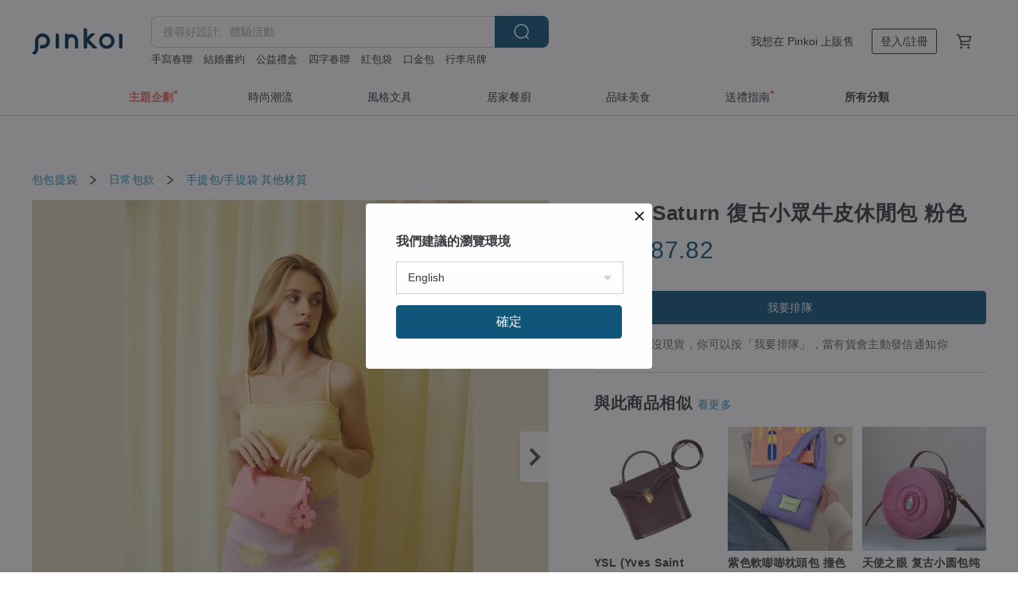

--- FILE ---
content_type: text/html; charset=utf-8
request_url: https://www.pinkoi.com/product/iXD8KjaK
body_size: 26794
content:

<!doctype html>

<html lang="zh-Hant" class="web no-js s-not-login s-zh_TW webkit" xmlns:fb="http://ogp.me/ns/fb#">
<head prefix="og: http://ogp.me/ns# fb: http://ogp.me/ns/fb# ilovepinkoi: http://ogp.me/ns/fb/ilovepinkoi#">
    <meta charset="utf-8">

    <title>泰國 Lune Saturn  復古小眾牛皮休閒包 粉色 lune-moondy - Pinkoi</title>

    <meta http-equiv="x-dns-prefetch-control" content="on">
    <link rel="preconnect" href="//cdn01.pinkoi.com/">
    <link rel="preconnect" href="//cdn02.pinkoi.com/">
    <link rel="preconnect" href="//cdn03.pinkoi.com/">
    <link rel="preconnect" href="//cdn04.pinkoi.com/">
    <link rel="dns-prefetch" href="//cdn01.pinkoi.com/">
    <link rel="dns-prefetch" href="//cdn02.pinkoi.com/">
    <link rel="dns-prefetch" href="//cdn03.pinkoi.com/">
    <link rel="dns-prefetch" href="//cdn04.pinkoi.com/">

    <link rel="dns-prefetch" href="//app.link/">
    <link rel="dns-prefetch" href="//pinkoi.io/">

    <link rel="dns-prefetch" href="//www.google.com/">
    <link rel="dns-prefetch" href="//www.google.com.tw/">
    <link rel="dns-prefetch" href="//www.googleadservices.com/">
    <link rel="dns-prefetch" href="//www.googletagmanager.com/">
    <link rel="dns-prefetch" href="//www.google-analytics.com/">

    <link rel="preconnect" href="//browser.sentry-cdn.com/">
    <link rel="dns-prefetch" href="//browser.sentry-cdn.com/">

    <meta name="X-Recruiting" content="We are hiring Engineers! https://www.pinkoi.com/about/careers">
    <meta name="p:domain_verify" content="67e9f9da10fd0ba5a2a8ffd25307c169"/>
    <meta name="baidu-site-verification" content="GqnNPF3SXy">
    <meta name="alexaVerifyID" content="lUqc5Zq8BWufEkGayQxWKGUHKPg">

    <meta name="robots" content="noarchive">

    <meta property="wb:webmaster" content="a59386c74f5b7d01">
    <link rel="alternate" type="application/rss+xml" title="Pinkoi 設計誌．讀設計" href="http://feeds.feedburner.com/pinkoi-magazine">    

    <meta name="keywords" content="Lune Saturn  復古小眾牛皮休閒包 粉色,包包提袋, - 手提包,手提袋,其他材質">
    <meta name="description" content="Lune 女士皮包 新系列 Saturn">
    <meta property="og:title" content="泰國 Lune Saturn  復古小眾牛皮休閒包 粉色 lune-moondy - Pinkoi">
    <meta property="og:type" content="ilovepinkoi:product">
    <meta property="og:availability" content="oos">
    <meta property="og:image" content="https://cdn02.pinkoi.com/product/iXD8KjaK/0/800x0.jpg">
    <meta property="og:description" content="Lune 女士皮包 新系列 Saturn">
    <meta property="og:url" content="https://www.pinkoi.com/product/iXD8KjaK"><link rel="canonical" href="https://www.pinkoi.com/product/iXD8KjaK"><link rel="alternate" hreflang="zh-Hant" href="https://www.pinkoi.com/product/iXD8KjaK"><link rel="alternate" hreflang="zh-Hant-HK" href="https://hk.pinkoi.com/product/iXD8KjaK"><link rel="alternate" hreflang="zh-Hans" href="https://cn.pinkoi.com/product/iXD8KjaK"><link rel="alternate" hreflang="en" href="https://en.pinkoi.com/product/iXD8KjaK"><link rel="alternate" hreflang="th" href="https://th.pinkoi.com/product/iXD8KjaK"><link rel="alternate" hreflang="ja" href="https://jp.pinkoi.com/product/iXD8KjaK"><link rel="alternate" hreflang="ko" href="https://kr.pinkoi.com/product/iXD8KjaK">

    <meta property="product:price:amount" content="2355">
    <meta property="product:price:currency" content="TWD">

    <link rel="alternate" href="android-app://com.pinkoi/http/www.pinkoi.com/product/iXD8KjaK">
    <meta name="twitter:card" content="summary_large_image">
    <meta name="twitter:site" content="@pinkoi">
    <meta name="twitter:creator" content="@pinkoi">
    <meta name="twitter:title" content="Lune Saturn  復古小眾牛皮休閒包 粉色">
    <meta name="twitter:description" content="Lune 女士皮包 新系列 Saturn">
    <meta name="twitter:image:src" content="https://cdn02.pinkoi.com/product/iXD8KjaK/0/800x0.jpg">
    <meta name="twitter:data1" content="NT$ 2,355">
    <meta name="twitter:label1" content="價格">
    <meta name="twitter:data2" content="lune-moondy">
    <meta name="twitter:label2" content="設計館">
    <meta name="twitter:domain" content="pinkoi.com">
    <meta name="twitter:app:name:iphone" content="Pinkoi">
    <meta name="twitter:app:name:ipad" content="Pinkoi">
    <meta name="twitter:app:name:googleplay" content="Pinkoi">
    <meta name="twitter:app:url:iphone" content="pinkoi://www.pinkoi.com/product/iXD8KjaK?deepref=twitter">
    <meta name="twitter:app:url:ipad" content="pinkoi://www.pinkoi.com/product/iXD8KjaK?deepref=twitter">
    <meta name="twitter:app:url:googleplay" content="pinkoi://www.pinkoi.com/product/iXD8KjaK?deepref=twitter">
    <meta name="twitter:app:id:iphone" content="id557252416">
    <meta name="twitter:app:id:ipad" content="id557252416">
    <meta name="twitter:app:id:googleplay" content="com.pinkoi">
    <meta property="fb:app_id" content="197994114318">
    <meta property="fb:admins" content="1150414893">
    <meta property="og:site_name" content="Pinkoi">
    <meta property="og:locale" content="zh_TW">

<link rel="apple-touch-icon" sizes="180x180" href="//cdn04.pinkoi.com/pinkoi.site/general/favicon/apple-touch-icon.png">
<link rel="icon" type="image/png" sizes="192x192" href="//cdn04.pinkoi.com/pinkoi.site/general/favicon/favicon_192x192.png">
<link rel="icon" type="image/png" sizes="32x32" href="//cdn04.pinkoi.com/pinkoi.site/general/favicon/favicon_32x32.png">
<link rel="icon" type="image/png" sizes="16x16" href="//cdn04.pinkoi.com/pinkoi.site/general/favicon/favicon_16x16.png">
<link rel="shortcut icon" href="//cdn04.pinkoi.com/pinkoi.site/general/favicon/favicon.ico">

    <link rel="manifest" href="/manifest.json">

        <link rel="stylesheet" href="https://cdn02.pinkoi.com/media/dist/css/core-96309d19bf5bb933f5a2.css" media="all">    <link rel="stylesheet" href="https://cdn02.pinkoi.com/media/dist/css/utilities-8ef39a45f35fd88def1b.css" media="all">    <link rel="stylesheet" href="https://cdn02.pinkoi.com/media/dist/css/react-common-modules-51d0e94fa5fc0b1616a1.css" media="all">    <link rel="stylesheet" href="https://cdn02.pinkoi.com/media/dist/dweb/components/header-be032420daa73f79254f.css" media="all">    <!-- css/intl/zh_TW.css -->

        <link rel="stylesheet" href="https://cdn02.pinkoi.com/media/dist/pages/product-7a1367d7b119da14e90e.css" media="all">

    <script>
        dataLayer = [];
        dataLayer.push({'Device': 'Web'});
        dataLayer.push({ referrer: document.referrer || undefined });
            dataLayer.push({'User Type': 'Visitor'})

        dataLayer.push({'Locale': 'zh_TW'})
    </script>
    <script>
        (function(w,d,s,l,i){w[l]=w[l]||[];w[l].push({'gtm.start': new Date().getTime(),event:'gtm.js'});var f=d.getElementsByTagName(s)[0],j=d.createElement(s),dl=l!='dataLayer'?'&l='+l:'';j.async=true;j.src='https://www.googletagmanager.com/gtm.js?id='+i+dl;f.parentNode.insertBefore(j,f);})(window,document,'script','dataLayer','GTM-5ZZ325');
    </script>

<meta property="al:ios:url" content="pinkoi://www.pinkoi.com/product/iXD8KjaK/">
<meta property="al:ios:app_store_id" content="557252416">
<meta property="al:ios:app_name" content="Pinkoi">

    <meta property="al:android:url" content="pinkoi://www.pinkoi.com/product/iXD8KjaK/">
    <meta property="al:android:package" content="com.pinkoi">
    <meta property="al:android:app_name" content="Pinkoi">

        <script>var PRODUCTION = true, DEBUG = false, NAMESPACE = 'pinkoi';</script>

    <script src="https://cdnjs.cloudflare.com/polyfill/v3/polyfill.min.js"></script>

        <script src="https://cdn02.pinkoi.com/media/dist/js/3rd_party_libs-1d45841f69.js"></script>    <script src="https://cdn02.pinkoi.com/media/dist/react-router-ab1e2f28d8e89a791d9a.js"></script>    <script src="https://cdn02.pinkoi.com/media/dist/settings-9529b5b3cb1a7259b983.js"></script>    <script src="https://cdn02.pinkoi.com/media/dist/market/tracking-30ff6dd1ae634040a438.js"></script>    <script src="https://cdn02.pinkoi.com/media/dist/js/baselibs-5676685233.js"></script>
        <script src="//cdn02.pinkoi.com/media/js/amdintl_zh_TW.bea8d5e4bc47571bb114802e60d6e5d2.js"></script>    <script src="//cdn02.pinkoi.com/media/js/intl_zh_TW.dd83de1814ffce68e8bdbda4826333cb.js"></script>

            <script src="//cdn02.pinkoi.com/media/js/sw.js"></script>

        <script src="https://cdn02.pinkoi.com/media/dist/pinkoi.env-3d70e60bc39733a578df.js"></script>    <script src="https://cdn02.pinkoi.com/media/dist/react-7babb4e2876391766020.js"></script>

    <script>
            define('i18n', function(require, exports) {
                return new Jed({});
            });
        require(['settings'], function({ default: settings }) {
            settings.set({
                GA_ACCOUNT: 'UA-15950179-1',
                is_ci_browser_testing: false,
                    production: true,
                    debug: false,
                referral_coins: {"bonus_points": 300, "equivalent_currency": "US$ 0.60"},
                uid: null,
                locale: "zh_TW",
                lang: "zh_TW",
                geo: 'US',
                facebook_language: "zh_TW",
                isCanTranship: false,
                currency: 'USD',
                currencyName: '美金',
                currencyPattern: '¤#,##0.00',
                currencySymbol: 'US$',
                currencyDigits: '2',
                    suggestedLocale: {"text": {"description": "\u6211\u5011\u5efa\u8b70\u7684\u700f\u89bd\u74b0\u5883", "confirm": "\u78ba\u5b9a"}, "locale": {"available": [{"value": "zh_TW", "name": "\u7e41\u9ad4\u4e2d\u6587\uff08\u53f0\u7063\uff09"}, {"value": "zh_HK", "name": "\u7e41\u9ad4\u4e2d\u6587\uff08\u6e2f\u6fb3\uff09"}, {"value": "zh_CN", "name": "\u7b80\u4f53\u4e2d\u6587"}, {"value": "en", "name": "English"}, {"value": "th", "name": "\u0e44\u0e17\u0e22"}, {"value": "ja", "name": "\u65e5\u672c\u8a9e"}], "selected": "en"}, "currency": {"available": [{"value": "AUD", "name": "\u6fb3\u5e63", "symbol": "AU$"}, {"value": "CAD", "name": "\u52a0\u5e63", "symbol": "CA$"}, {"value": "CNY", "name": "\u4eba\u6c11\u5e63", "symbol": "RMB"}, {"value": "EUR", "name": "\u6b50\u5143", "symbol": "\u20ac"}, {"value": "GBP", "name": "\u82f1\u938a", "symbol": "\u00a3"}, {"value": "HKD", "name": "\u6e2f\u5e63", "symbol": "HK$"}, {"value": "JPY", "name": "\u65e5\u5143", "symbol": "\u5186"}, {"value": "MYR", "name": "\u4ee4\u5409", "symbol": "RM"}, {"value": "SGD", "name": "\u65b0\u5e63", "symbol": "S$"}, {"value": "THB", "name": "\u6cf0\u9296", "symbol": "\u0e3f"}, {"value": "TWD", "name": "\u65b0\u53f0\u5e63", "symbol": "NT$"}, {"value": "USD", "name": "\u7f8e\u91d1", "symbol": "US$"}], "selected": "USD"}},
                isAdmin: false,
                isReportTeam: false,
                isDRTeam: false,
                isBot: false,
                ipAddress: '18.189.141.110',
                videoAutoplayExp: 3,
                beacon: "20260128SGUfNhbaLJ",
                experimentMap: {"psq_srp_pb_improvement_abexp": 3},
            });
        });
    </script>

    <script>
        require(['settings'], function({ default: settings }) {
            settings.set({
                user_property: {"beacon": "20260128SGUfNhbaLJ", "country_code": "US", "lang": "zh_TW", "currency": "USD", "geo": "US", "city": "OH", "user_type": "visitor", "device": "web", "device_category": "desktop", "device_user_agent": "PC / Mac OS X 10.15.7 / ClaudeBot 1.0", "device_operating_system": "web", "device_operating_system_version": "", "ip": "18.189.141.110", "experiment": {"psq_srp_pb_improvement_abexp": 3}}
            })
        })
    </script>

    <script id='sentryScript' defer src="https://browser.sentry-cdn.com/5.18.1/bundle.min.js" integrity="sha384-4zdOhGLDdcXl+MRlpApt/Nvfe6A3AqGGBil9+lwFSkXNTv0rVx0eCyM1EaJCXS7r" crossorigin="anonymous"></script>

<script>
    require(['pinkoi.env'], function(pinkoiEnv) {
        function getIgnoreErrors(){
            var platform = "dweb";
            var BASE_IGNORE_ERRORS = [
                /'Headers' is undefined/,
                /errors.html#scripterror/,
                /'require' is undefined/,
                /define is not defined/,
                /require is not a function/,
                /define is not a function/,
                /require is not defined/,
                /Can't find variable: require/,
                /Can't find variable: \$/,
                /\$ is not defined/,
                /'\$' is undefined/,
                /ResizeObserver loop limit exceeded/,
                /ResizeObserver loop completed with undelivered notifications/,
                /SecurityError: Failed to register a ServiceWorker: No URL is associated with the caller's document./,
                /QuotaExceededError/,
                /SecurityError/,
                /Illegal invocation/,
                /Translation missing/,
                /IDBDatabase/,
                /instantSearchSDKJSBridgeClearHighlight/,
                /ChunkLoadError/,
                /Loading CSS chunk/,
                /^Non-Error promise rejection captured with value: Object Not Found Matching Id/,
                /^Product Page: flickr image download failed./,
                /UnknownError: Database deleted by request of the user/,
                /Can't find variable: gmo/,
                /Non-Error promise rejection captured with keys: currentTarget, detail, isTrusted, target/,
                /^NotFoundError: Failed to execute 'removeChild' on 'Node'/,
                /^HttpStatusError/,
                /^NetworkError/,
                /\(reading 'init'\)/,
                /^ResponseShapeError/,
            ];

            var PINKOI_APP_IOS_IGNORE_ERROR = [
                /Non-Error promise rejection captured with value: null/
            ];

            var errors = BASE_IGNORE_ERRORS;

            if( platform === 'in-app' && Modernizr.ios){
                errors = errors.concat(PINKOI_APP_IOS_IGNORE_ERROR);
            }

            if( platform === 'mweb' && Modernizr.ios && !Modernizr.safari){
                errors = errors.concat([
                    /undefined is not an object \(evaluating 'a\.O'\)/,
                ]);
            }

            return errors;
        }

        function initSentry(Sentry){
            Sentry.init({
                dsn: 'https://23e26b2e00934dcca75ce8ef95ce9e94@o385711.ingest.sentry.io/5218885',
                release: pinkoiEnv && pinkoiEnv.RELEASE_INFO ? pinkoiEnv.RELEASE_INFO : null,
                allowUrls: [
                    /https:\/\/([^?].+\.)?pinkoi\.com/
                ],
                denyUrls: [
                    /^file:\/\/\/.+$/,
                    /media\/dist\/firebase/,
                    /doubleclick\.net\/pagead\/viewthroughconversion/,
                    /analytics\.twitter\.com/,
                    /^chrome:\/\//i,
                    /^chrome-extension:\/\//i,
                ],
                ignoreErrors: getIgnoreErrors(),
            });

            Sentry.configureScope(function(scope) {
                scope.setUser({ id: null })
                scope.setTags({"platform": "dweb", "platform.lang": "zh_TW", "platform.geo": "US", "platform.currency": "USD", "user.group": "NB"})
            });
        }

        window.Sentry && initSentry(window.Sentry);
        !window.Sentry && sentryScript.addEventListener('load', function() { initSentry(window.Sentry) });
    });

</script>

    <script src="https://cdn02.pinkoi.com/media/dist/preinit-9c8c2f02127b9f2b2c8e.js"></script>
<script>
    require(['preinit']);
</script>

<script>
    function gadSetLocalStorage(name, value, expires) {
        var item = {
            value: value,
            expires: Date.now() + expires * 24 * 60 * 60 * 1000
        };

        try {
            localStorage.setItem(name, JSON.stringify(item));
        } catch (e) {
            console.error('Failed to set localStorage:', e);
        }
    }

    function gadGetLocalStorage(name) {
        try {
            var item = JSON.parse(localStorage.getItem(name));
        } catch (e) {
            return null;
        }

        if (!item || !item.value || !item.expires) {
            return null;
        }

        if (item.expires < Date.now()) {
            localStorage.removeItem(name);
            return null;
        }

        return item.value;
    }

    function gadGetPageviewCount() {
        return parseInt(gadGetLocalStorage('pageviewCount'));
    }

    function setPageviewCount() {
        var count = gadGetPageviewCount();

        if (!count || isNaN(count)) {
            count = 1;
        } else if (count >= 2) {
            return;
        } else {
            count++;
        }

        gadSetLocalStorage('pageviewCount', count, 30);
    }

    function sendConversionEventByPageviewCount(count) {
        if (count === 2) {
            if (window.gtag && typeof window.gtag === 'function') {
                window.gtag('event', 'over2pages');
            }
        }
    }

    (function() {
        setPageviewCount();
    })();
</script>

<script>
    window.addEventListener('load', function(event){
        sendConversionEventByPageviewCount(gadGetPageviewCount());
    });
</script>

</head><body class="g-stat-notlogin">    

    <header id="gheader" class="g-header">
        <div class="g-wrap-expand">
            <div class="g-header-top g-flex g-items-center">
                <a class="logo " href="/" title="亞洲跨境設計購物平台">
                        <svg height="24" viewBox="0 0 82 24" width="82" xmlns="http://www.w3.org/2000/svg"><path d="M36.019 5.4a5.95 5.95 0 0 1 5.95 5.95v6.639c0 .258-.21.468-.469.468h-2.038a.469.469 0 0 1-.468-.468V11.35a2.975 2.975 0 0 0-5.95 0v6.639c0 .258-.21.468-.47.468h-2.037a.469.469 0 0 1-.468-.468V5.36c0-.309.292-.533.59-.453l2.037.546c.205.055.347.24.347.452v.297A5.917 5.917 0 0 1 36.02 5.4zm15.872 5.21l7.048 7.048c.295.295.086.8-.331.8h-2.689a.937.937 0 0 1-.662-.275l-5.355-5.355v5.16c0 .26-.21.47-.469.47h-2.038a.469.469 0 0 1-.468-.47V.469c0-.307.292-.532.59-.452l2.038.546c.205.055.347.24.347.453v7.377l3.213-3.213a.937.937 0 0 1 .662-.274h2.915c.334 0 .501.403.265.64zm15.814 5.258a4.104 4.104 0 1 0 0-8.209 4.104 4.104 0 0 0 0 8.21zm0-11.137a7.033 7.033 0 1 1 0 14.065 7.033 7.033 0 0 1 0-14.065zm-57.972.071a6.827 6.827 0 0 1 6.778 6.778c.027 3.783-3.165 6.877-6.948 6.877H7.92a.469.469 0 0 1-.469-.468V15.89c0-.259.21-.468.469-.468h1.68c2.086 0 3.846-1.649 3.878-3.735a3.793 3.793 0 0 0-3.852-3.851c-2.085.031-3.734 1.792-3.734 3.878v6.574a6.817 6.817 0 0 1-2.744 5.471.944.944 0 0 1-1.038.067L.176 22.71c-.26-.15-.226-.538.058-.634 1.522-.518 2.623-2.018 2.623-3.788V11.75c0-3.782 3.094-6.975 6.876-6.948zm14.534.652c.205.055.347.24.347.453v12.082c0 .258-.21.468-.468.468h-2.038a.469.469 0 0 1-.469-.468V5.36c0-.309.292-.533.59-.453zm57.351 0c.205.055.348.24.348.453v12.082c0 .258-.21.468-.469.468H79.46a.469.469 0 0 1-.468-.468V5.36c0-.309.292-.533.59-.453z" fill="#003354" class="color"/></svg>
                </a>

                <div class="m-header-search">
                    <div class="m-header-search__form">
                        <form class="m-search-form" method="get" action="/search">
                            <input type="search" name="q" placeholder="搜尋好設計、體驗活動" value="" class="m-search-form__input" autocomplete="off" id="g-header-keyword" maxlength="256">
                            <button class="m-search-form__submit" type="submit">搜尋<svg xmlns="http://www.w3.org/2000/svg" width="24" height="24" viewBox="0 0 24 24"><path class="color" fill="#29242D" d="M18.409007 17.542742L21.3056 20.4385l-1.123 1.123-2.94094-2.940093c-1.551763 1.20398-3.499008 1.921493-5.61076 1.921493-5.056 0-9.169-4.113-9.169-9.168 0-5.056 4.113-9.169 9.169-9.169s9.169 4.113 9.169 9.169c0 2.372829-.906253 4.5381-2.390893 6.167842zM11.6309 3.7939c-4.18 0-7.581 3.401-7.581 7.581 0 4.18 3.401 7.58 7.581 7.58 4.18 0 7.581-3.4 7.581-7.58s-3.401-7.581-7.581-7.581z"/></svg></button>
                        </form>
                    </div>
                    <div id="g-header-search-trend" class="m-header-search__trend">
                            <a class="trend-link" href="/search?q=過年禮盒">過年禮盒</a>
                            <a class="trend-link" href="/search?q=手寫春聯">手寫春聯</a>
                            <a class="trend-link" href="/search?q=紅包">紅包</a>
                            <a class="trend-link" href="/search?q=口金包">口金包</a>
                            <a class="trend-link" href="/search?q=斗方">斗方</a>
                            <a class="trend-link" href="/search?q=春節禮盒">春節禮盒</a>
                            <a class="trend-link" href="/search?q=四字春聯">四字春聯</a>
                            <a class="trend-link" href="/search?q=公益禮盒">公益禮盒</a>
                    </div>
                </div>

                <div class="header-right g-pl-spacing-l">
                    <div class="header-right-inner">
                            <a href="/page/store-intro" class="tab" id="g-header-store-intro-link">我想在 Pinkoi 上販售</a>
                            <a class="login tab" history="login" data-click="login-modal" data-button-type="login">
                                <span class="border">登入/註冊</span>
                            </a>
                            <a class="cart tab icon-hover" history="login" data-click="login-modal" data-button-type="cart"><svg height="20" viewBox="0 0 20 20" width="20" xmlns="http://www.w3.org/2000/svg"><path d="M17.494 4.552a.625.625 0 0 1 .105.546l-1.484 5.364a.625.625 0 0 1-.603.458H7.817l.03.088c.041.119.047.245.015.365l-.385 1.474h8.53v1.25h-9.34a.627.627 0 0 1-.605-.783l.543-2.072-2.603-7.405H2.153v-1.25h2.292c.265 0 .502.167.59.417l.457 1.302h11.505c.195 0 .38.09.497.246zM15.037 9.67l1.139-4.114H5.93L7.377 9.67zm-6.391 6.718a1.25 1.25 0 1 1-2.501 0 1.25 1.25 0 0 1 2.5 0zm7.361 0a1.25 1.25 0 1 1-2.5 0 1.25 1.25 0 0 1 2.5 0z" fill="#39393e" class="color"/></svg></a>
                    </div>
                </div>
            </div>
        </div>
        <nav id="m-navigation" class="m-navigation">
            <div class="m-navigation__dropdown-container">
                <div class="m-navigation__list-container">
                    <ul class="navigation navigation--col-7">

                                <li class="navigation__list navigation__campaign navigation__list--highlight">
                                        <div class="navigation__title navigation__title--bold navigation__title--salmon"><span class="navigation__title-inner">主題企劃</span></div>
                                </li>

                                <li class="navigation__list navigation__group_51">
                                        <a class="navigation__title navigation__title--link" href="/browse?catp=group_51&amp;ref_sec=topnavigation">時尚潮流</a>
                                </li>

                                <li class="navigation__list navigation__group_3">
                                        <a class="navigation__title navigation__title--link" href="/browse?catp=group_3&amp;ref_sec=topnavigation">風格文具</a>
                                </li>

                                <li class="navigation__list navigation__group_52">
                                        <a class="navigation__title navigation__title--link" href="/browse?catp=group_52&amp;ref_sec=topnavigation">居家餐廚</a>
                                </li>

                                <li class="navigation__list navigation__group_10">
                                        <a class="navigation__title navigation__title--link" href="/browse?catp=group_10&amp;ref_sec=topnavigation">品味美食</a>
                                </li>

                                <li class="navigation__list navigation__giftguides">
                                        <div class="navigation__title"><span class="navigation__title-inner">送禮指南</span></div>
                                </li>

                                <li class="navigation__list navigation__allCategory">
                                        <a class="navigation__title navigation__title--bold navigation__title--link" href="/browse?ref_sec=topnavigation">所有分類</a>
                                </li>
                    </ul>
                </div>
            </div>
        </nav>
    </header>
<div data-fast-check="product" id="product" class="n-product m-clearfix m-product">
    <div class="m-product-hd">
        <div class="m-product-container">

    <div class="admin-tool-section">

    </div>

    <div class="g-breadcrumb-v2">
                <a href="/browse?catp=group_1">包包提袋</a>
                <i class="icon"><svg width="20" height="20" viewBox="0 0 20 20"  xmlns="http://www.w3.org/2000/svg"><g fill="none" fill-rule="evenodd"><path fill="none" d="M0 0h20v20H0z"/><path class="color" d="M6.33 5.471l5.455 4.532-5.45 4.529a.812.812 0 0 0-.325.536.828.828 0 0 0 .823.932.852.852 0 0 0 .504-.165l.006-.004 6.323-5.172a.812.812 0 0 0 .002-1.31L7.343 4.167l-.008-.006A.843.843 0 0 0 6.837 4c-.266 0-.51.12-.67.33A.807.807 0 0 0 6.33 5.47" fill="#4287D7"/></g></svg></i>
                <a href="/browse?catp=group_1%2Cgroup_1_0">日常包款</a>
                <i class="icon"><svg width="20" height="20" viewBox="0 0 20 20"  xmlns="http://www.w3.org/2000/svg"><g fill="none" fill-rule="evenodd"><path fill="none" d="M0 0h20v20H0z"/><path class="color" d="M6.33 5.471l5.455 4.532-5.45 4.529a.812.812 0 0 0-.325.536.828.828 0 0 0 .823.932.852.852 0 0 0 .504-.165l.006-.004 6.323-5.172a.812.812 0 0 0 .002-1.31L7.343 4.167l-.008-.006A.843.843 0 0 0 6.837 4c-.266 0-.51.12-.67.33A.807.807 0 0 0 6.33 5.47" fill="#4287D7"/></g></svg></i>
                <a href="/browse?catp=group_1%2Cgroup_1_0%2Clisting_105">手提包/手提袋</a>
                <a href="/browse?catp=group_1%2Cgroup_1_0%2Clisting_105&amp;material=0">其他材質</a>
    </div>

        </div>
    </div>
    <div class="m-product-bd m-clearfix">
        <div class="m-product-container m-clearfix">
            <div id="sider">

    <div class="m-product-main-info m-box test-product-main-info">
        <h1 class="title translate"><span data-translate="title">Lune Saturn  復古小眾牛皮休閒包 粉色</span></h1>

    <div class="js-block-main-action">
            <div class="price-wrap">

                    <div class="price js-price"><span class="symbol">US$ </span><span class="amount">87.82</span></div>

                    <dl class="m-product-discount-tip m-clearfix">

                    </dl>

            </div>
        <div class="m-clearfix">
            <div class="action">

                <div class="m-clearfix">

        <a class="m-br-button m-br-button--lg s-fullwidth m-br-button--primary" data-click="waitlist">我要排隊</a>

                </div>

            </div>

    <ul class="note" id="js-shipping-notes">
            <li class="inavailable-message">此商品目前沒現貨，你可以按「我要排隊」，當有貨會主動發信通知你</li>
    </ul>

        </div>
    </div>

    </div>

    <div id="js-block-rec-items-sider" class="m-product-rec-items-sider"></div>

            </div>
            <div class="js-product-page"></div>
            <div id="main">
                <div class="main-inner">

        <div id="js-block-photos" class="m-product-photos js-get-photos">
            <div class="photos-content" data-irev="1">
                <div class="photo-holder m-clearfix" tid="iXD8KjaK" data-irev="1">
                    <picture class="main-photo">
                        <source type="image/avif" srcset="https://cdn02.pinkoi.com/product/iXD8KjaK/0/1/800x0.avif"/>
                        <source type="image/webp" srcset="https://cdn02.pinkoi.com/product/iXD8KjaK/0/1/800x0.webp"/>
                        <img id="main-item-photo" class="js-main-item-photo main-photo" alt="Lune Saturn  復古小眾牛皮休閒包 粉色 - 手提包/手提袋 - 其他材質 粉紅色" src="//cdn02.pinkoi.com/product/iXD8KjaK/0/1/800x0.jpg">
                    </picture>
                    <img class="space" src="//cdn04.pinkoi.com/pinkoi.site/space.gif">
                </div>

                <div class="photo-ctrl-wrap photo-ctrl-wrap--l js-photo-ctrl-wrap hidden" data-action="prev"><span class="arrow"></span><svg xmlns="http://www.w3.org/2000/svg" width="24" height="24" viewBox="0 0 12 12"><g fill="none" fill-rule="evenodd"><path d="M0 0h12v12H0z"/><path class="arrow-icon" d="M7.787 11.707L2.08 5.999 7.787.293l1.414 1.414-4.293 4.292 4.293 4.294z"/></g></svg></div>
                <div class="photo-ctrl-wrap photo-ctrl-wrap--r js-photo-ctrl-wrap" data-action="next"><span class="arrow"></span><svg xmlns="http://www.w3.org/2000/svg" width="24" height="24" viewBox="0 0 12 12"><g fill="none" fill-rule="evenodd"><path d="M0 0h12v12H0z"/><path class="arrow-icon" d="M4.214 11.707L2.8 10.293l4.293-4.294L2.8 1.707 4.214.293l5.707 5.706z"/></g></svg></div>

            </div>
            <div class="photos-thumbs">
                <div class="photos-thumbs__list"><a class="thumb-item js-thumb-item" data-seq="0" data-irev="1"><picture class="thumb-item__image"><source type="image/avif" srcset="https://cdn02.pinkoi.com/product/iXD8KjaK/0/1/80x80.avif"/><source type="image/webp" srcset=https://cdn02.pinkoi.com/product/iXD8KjaK/0/1/80x80.webp/><img class="thumb-item__image" src="//cdn02.pinkoi.com/product/iXD8KjaK/0/1/80x80.jpg"></picture><span class="mask"></span></a><a class="thumb-item js-thumb-item" data-seq="1" ><picture class="thumb-item__image"><source type="image/avif" srcset="https://cdn02.pinkoi.com/product/iXD8KjaK/1/80x80.avif"/><source type="image/webp" srcset=https://cdn02.pinkoi.com/product/iXD8KjaK/1/80x80.webp/><img class="thumb-item__image" src="//cdn02.pinkoi.com/product/iXD8KjaK/1/80x80.jpg"></picture><span class="mask"></span></a><a class="thumb-item js-thumb-item" data-seq="2" ><picture class="thumb-item__image"><source type="image/avif" srcset="https://cdn02.pinkoi.com/product/iXD8KjaK/2/80x80.avif"/><source type="image/webp" srcset=https://cdn02.pinkoi.com/product/iXD8KjaK/2/80x80.webp/><img class="thumb-item__image" src="//cdn02.pinkoi.com/product/iXD8KjaK/2/80x80.jpg"></picture><span class="mask"></span></a><a class="thumb-item js-thumb-item" data-seq="3" ><picture class="thumb-item__image"><source type="image/avif" srcset="https://cdn02.pinkoi.com/product/iXD8KjaK/3/80x80.avif"/><source type="image/webp" srcset=https://cdn02.pinkoi.com/product/iXD8KjaK/3/80x80.webp/><img class="thumb-item__image" src="//cdn02.pinkoi.com/product/iXD8KjaK/3/80x80.jpg"></picture><span class="mask"></span></a><a class="thumb-item js-thumb-item" data-seq="4" ><picture class="thumb-item__image"><source type="image/avif" srcset="https://cdn02.pinkoi.com/product/iXD8KjaK/4/80x80.avif"/><source type="image/webp" srcset=https://cdn02.pinkoi.com/product/iXD8KjaK/4/80x80.webp/><img class="thumb-item__image" src="//cdn02.pinkoi.com/product/iXD8KjaK/4/80x80.jpg"></picture><span class="mask"></span></a><a class="thumb-item js-thumb-item" data-seq="5" ><picture class="thumb-item__image"><source type="image/avif" srcset="https://cdn02.pinkoi.com/product/iXD8KjaK/5/80x80.avif"/><source type="image/webp" srcset=https://cdn02.pinkoi.com/product/iXD8KjaK/5/80x80.webp/><img class="thumb-item__image" src="//cdn02.pinkoi.com/product/iXD8KjaK/5/80x80.jpg"></picture><span class="mask"></span></a><a class="thumb-item js-thumb-item" data-seq="6" ><picture class="thumb-item__image"><source type="image/avif" srcset="https://cdn02.pinkoi.com/product/iXD8KjaK/6/80x80.avif"/><source type="image/webp" srcset=https://cdn02.pinkoi.com/product/iXD8KjaK/6/80x80.webp/><img class="thumb-item__image" src="//cdn02.pinkoi.com/product/iXD8KjaK/6/80x80.jpg"></picture><span class="mask"></span></a><a class="thumb-item js-thumb-item" data-seq="7" ><picture class="thumb-item__image"><source type="image/avif" srcset="https://cdn02.pinkoi.com/product/iXD8KjaK/7/80x80.avif"/><source type="image/webp" srcset=https://cdn02.pinkoi.com/product/iXD8KjaK/7/80x80.webp/><img class="thumb-item__image" src="//cdn02.pinkoi.com/product/iXD8KjaK/7/80x80.jpg"></picture><span class="mask"></span></a><a class="thumb-item js-thumb-item" data-seq="8" ><picture class="thumb-item__image"><source type="image/avif" srcset="https://cdn02.pinkoi.com/product/iXD8KjaK/8/80x80.avif"/><source type="image/webp" srcset=https://cdn02.pinkoi.com/product/iXD8KjaK/8/80x80.webp/><img class="thumb-item__image" src="//cdn02.pinkoi.com/product/iXD8KjaK/8/80x80.jpg"></picture><span class="mask"></span></a></div>
            </div>
        </div>

                    <div id="scroll-hooks-detail" data-sticky-target="detail"  data-tracking-seen="detail">

    <div id="js-block-detail" class="m-box m-box-main m-product-detail">
        <h2 class="m-box-title">商品介紹</h2>
        <div class="m-box-body">
        <div class="js-lazy-init richtext-content">
            <div>
                    <div
                        id="description"
                        class="m-product-detail-content js-detail-content"
                        data-more="閱讀更多"
                        data-close="收合"
                    >
                        <div class="m-richtext js-detail-content-inner">                            <div data-translate="description">皮革材質：超質仿真皮
顏色 : 奶油色、粉色、橙色、蘋果綠、天藍色
肩帶：有 2 條肩帶，一條鍊子和一條肩帶（可更換）。
尺寸：高11寬21厚10厘米
可以放 iPhone ProMax
重量 0.4 克</div>                        </div>
                    </div>
            </div>
        </div>
        </div>
    </div>

                    </div>

                    <div id="scroll-hooks-reviews" data-sticky-target="reviews" data-tracking-seen="reviews">

                    </div>
                </div>
            </div>
        </div>
    </div>
    <div class="m-product-ft">
        <div id="js-block-rec-items" class="m-product-container">
            <div data-tracking-seen="keywords-recommendation">
                <div class="js-block-keyword-recommend-react"></div>
            </div>
                <div data-custom-tracking="rec-items">
                        <div data-tracking-seen="rec-similar-bottom" >

    <div class="js-block-rec-items-react m-rec-items-wrap" data-props='{&#34;items&#34;: [{&#34;tid&#34;: &#34;5MLVFyny&#34;, &#34;irev&#34;: 2, &#34;owner&#34;: &#34;thingis&#34;, &#34;created&#34;: 1597386431, &#34;archive&#34;: 0, &#34;item_type&#34;: 0, &#34;quantity&#34;: 1, &#34;buyer_reviews_cnt&#34;: 0, &#34;avg_buyer_review_score&#34;: 0.0, &#34;shippable_geos&#34;: [&#34;SD&#34;, &#34;PS&#34;, &#34;BY&#34;, &#34;KR&#34;, &#34;MQ&#34;, &#34;BH&#34;, &#34;PK&#34;, &#34;JE&#34;, &#34;NE&#34;, &#34;AL&#34;, &#34;AG&#34;, &#34;TH&#34;, &#34;EG&#34;, &#34;PY&#34;, &#34;LR&#34;, &#34;HT&#34;, &#34;IE&#34;, &#34;SM&#34;, &#34;LK&#34;, &#34;SH&#34;, &#34;AS&#34;, &#34;FR&#34;, &#34;PE&#34;, &#34;MH&#34;, &#34;DZ&#34;, &#34;BM&#34;, &#34;PL&#34;, &#34;TD&#34;, &#34;CK&#34;, &#34;CG&#34;, &#34;SG&#34;, &#34;MK&#34;, &#34;ZM&#34;, &#34;SK&#34;, &#34;HN&#34;, &#34;US&#34;, &#34;GY&#34;, &#34;VN&#34;, &#34;BG&#34;, &#34;TW&#34;, &#34;PW&#34;, &#34;CY&#34;, &#34;MR&#34;, &#34;TO&#34;, &#34;MV&#34;, &#34;TC&#34;, &#34;WS&#34;, &#34;GP&#34;, &#34;BE&#34;, &#34;AM&#34;, &#34;BQ&#34;, &#34;JO&#34;, &#34;SA&#34;, &#34;DO&#34;, &#34;GL&#34;, &#34;ET&#34;, &#34;VG&#34;, &#34;LY&#34;, &#34;MS&#34;, &#34;PR&#34;, &#34;MU&#34;, &#34;CA&#34;, &#34;PG&#34;, &#34;TN&#34;, &#34;ER&#34;, &#34;NA&#34;, &#34;JM&#34;, &#34;UA&#34;, &#34;VE&#34;, &#34;GA&#34;, &#34;GD&#34;, &#34;GB&#34;, &#34;BB&#34;, &#34;OM&#34;, &#34;UG&#34;, &#34;VI&#34;, &#34;NL&#34;, &#34;CR&#34;, &#34;BS&#34;, &#34;BO&#34;, &#34;MA&#34;, &#34;ME&#34;, &#34;MW&#34;, &#34;LU&#34;, &#34;HK&#34;, &#34;BJ&#34;, &#34;SV&#34;, &#34;KY&#34;, &#34;KP&#34;, &#34;MG&#34;, &#34;GM&#34;, &#34;AI&#34;, &#34;SO&#34;, &#34;PA&#34;, &#34;EC&#34;, &#34;VC&#34;, &#34;KH&#34;, &#34;CU&#34;, &#34;ST&#34;, &#34;RE&#34;, &#34;SI&#34;, &#34;TL&#34;, &#34;FI&#34;, &#34;GR&#34;, &#34;CI&#34;, &#34;NP&#34;, &#34;SR&#34;, &#34;GW&#34;, &#34;NO&#34;, &#34;ES&#34;, &#34;GF&#34;, &#34;AE&#34;, &#34;KW&#34;, &#34;NZ&#34;, &#34;DE&#34;, &#34;FJ&#34;, &#34;CL&#34;, &#34;BN&#34;, &#34;NG&#34;, &#34;KG&#34;, &#34;AT&#34;, &#34;SZ&#34;, &#34;TR&#34;, &#34;TJ&#34;, &#34;MN&#34;, &#34;AU&#34;, &#34;NC&#34;, &#34;KN&#34;, &#34;QA&#34;, &#34;NI&#34;, &#34;UY&#34;, &#34;MX&#34;, &#34;LS&#34;, &#34;PT&#34;, &#34;MD&#34;, &#34;FO&#34;, &#34;KM&#34;, &#34;GH&#34;, &#34;MT&#34;, &#34;SY&#34;, &#34;CF&#34;, &#34;AO&#34;, &#34;GU&#34;, &#34;AD&#34;, &#34;PF&#34;, &#34;TV&#34;, &#34;YT&#34;, &#34;AR&#34;, &#34;HU&#34;, &#34;RW&#34;, &#34;BI&#34;, &#34;MC&#34;, &#34;SL&#34;, &#34;IQ&#34;, &#34;SE&#34;, &#34;BA&#34;, &#34;DJ&#34;, &#34;ML&#34;, &#34;PH&#34;, &#34;FK&#34;, &#34;KI&#34;, &#34;AZ&#34;, &#34;BL&#34;, &#34;LT&#34;, &#34;RU&#34;, &#34;CZ&#34;, &#34;AW&#34;, &#34;HR&#34;, &#34;LI&#34;, &#34;TG&#34;, &#34;IL&#34;, &#34;UZ&#34;, &#34;LA&#34;, &#34;TT&#34;, &#34;BW&#34;, &#34;IN&#34;, &#34;FM&#34;, &#34;CM&#34;, &#34;SN&#34;, &#34;LB&#34;, &#34;VA&#34;, &#34;LC&#34;, &#34;IM&#34;, &#34;EH&#34;, &#34;BZ&#34;, &#34;WF&#34;, &#34;ZA&#34;, &#34;VU&#34;, &#34;GI&#34;, &#34;ZW&#34;, &#34;CH&#34;, &#34;NU&#34;, &#34;GQ&#34;, &#34;MF&#34;, &#34;TZ&#34;, &#34;MM&#34;, &#34;ID&#34;, &#34;GE&#34;, &#34;RO&#34;, &#34;MY&#34;, &#34;SS&#34;, &#34;GN&#34;, &#34;DK&#34;, &#34;BD&#34;, &#34;BF&#34;, &#34;PM&#34;, &#34;BT&#34;, &#34;NR&#34;, &#34;MZ&#34;, &#34;SB&#34;, &#34;RS&#34;, &#34;AF&#34;, &#34;DM&#34;, &#34;CW&#34;, &#34;GG&#34;, &#34;KZ&#34;, &#34;CN&#34;, &#34;SX&#34;, &#34;BR&#34;, &#34;AX&#34;, &#34;TK&#34;, &#34;SC&#34;, &#34;TM&#34;, &#34;CV&#34;, &#34;IS&#34;, &#34;IR&#34;, &#34;SJ&#34;, &#34;CO&#34;, &#34;CD&#34;, &#34;MP&#34;, &#34;LV&#34;, &#34;EE&#34;, &#34;GT&#34;, &#34;IT&#34;, &#34;PN&#34;, &#34;NF&#34;, &#34;JP&#34;, &#34;YE&#34;, &#34;KE&#34;], &#34;material&#34;: 48, &#34;map&#34;: &#34;0,3,4&#34;, &#34;sold_cnt&#34;: 0, &#34;color&#34;: &#34;green&#34;, &#34;currency&#34;: {&#34;code&#34;: &#34;USD&#34;, &#34;format&#34;: &#34;US$ %s&#34;, &#34;symbol&#34;: &#34;US$&#34;, &#34;digits&#34;: 2, &#34;name&#34;: &#34;\u7f8e\u91d1&#34;}, &#34;price&#34;: 61.91, &#34;min_price&#34;: 318.00, &#34;discount&#34;: 0, &#34;markup&#34;: 0, &#34;title&#34;: &#34;\u7b80\u7ea6\u65f6\u5c1a\u624b\u63d0\u5305 \u665a\u5bb4\u5305 \u8ff7\u4f60\u624b\u63d0\u7bb1 \u7da0\u8272&#34;, &#34;short_description&#34;: &#34;\u786c\u8cea\u7bb1\u9ad4\u5305\u5305 \u7f8e\u56fd\u73af\u4fddPU\u76ae\u9769 \u9632\u6c34\u8010\u522e\u9762\u6599&#34;, &#34;category&#34;: 1, &#34;subcategory&#34;: 105, &#34;locale&#34;: &#34;zh_TW&#34;, &#34;translated_from_locale&#34;: null, &#34;rank&#34;: 62912, &#34;project_start_dt&#34;: null, &#34;project_end_dt&#34;: null, &#34;project_banner_irev&#34;: null, &#34;project_total_funds_raised&#34;: null, &#34;project_sponsorship_cnt&#34;: null, &#34;project_goal_amount&#34;: null, &#34;shop_name&#34;: &#34;Thing.Is \u5f62\u7269\u8b58&#34;, &#34;video&#34;: null, &#34;oprice&#34;: 61.91, &#34;transformed_discount&#34;: 0.0, &#34;card_type&#34;: &#34;normal&#34;, &#34;promo_badges&#34;: [], &#34;status_badges&#34;: [], &#34;feature_badges&#34;: [], &#34;discount_ended&#34;: null, &#34;review_info&#34;: null, &#34;fav&#34;: false, &#34;_ad&#34;: false, &#34;_ad_badge_visible&#34;: false, &#34;params_d&#34;: {&#34;ref_sec&#34;: &#34;bottom_similar_item&#34;, &#34;ref_posn&#34;: 1, &#34;ref_created&#34;: 1769560018, &#34;ref_entity&#34;: &#34;item&#34;, &#34;ref_entity_id&#34;: &#34;iXD8KjaK&#34;, &#34;ref_tid&#34;: &#34;5MLVFyny&#34;}}, {&#34;tid&#34;: &#34;rR9zLVvB&#34;, &#34;irev&#34;: 3, &#34;owner&#34;: &#34;sobag-handmade-leather&#34;, &#34;created&#34;: 1652255814, &#34;archive&#34;: 0, &#34;item_type&#34;: 0, &#34;quantity&#34;: 4, &#34;buyer_reviews_cnt&#34;: 3, &#34;avg_buyer_review_score&#34;: 5.0, &#34;shippable_geos&#34;: [&#34;US&#34;, &#34;TW&#34;, &#34;CA&#34;, &#34;HK&#34;, &#34;GB&#34;, &#34;SG&#34;, &#34;TH&#34;, &#34;AU&#34;, &#34;MY&#34;, &#34;CN&#34;, &#34;JP&#34;, &#34;MO&#34;, &#34;DE&#34;], &#34;material&#34;: 10, &#34;map&#34;: &#34;0,14,15,16,2,10,11,8,17&#34;, &#34;sold_cnt&#34;: 6, &#34;color&#34;: &#34;black&#34;, &#34;currency&#34;: {&#34;code&#34;: &#34;USD&#34;, &#34;format&#34;: &#34;US$ %s&#34;, &#34;symbol&#34;: &#34;US$&#34;, &#34;digits&#34;: 2, &#34;name&#34;: &#34;\u7f8e\u91d1&#34;}, &#34;price&#34;: 86.64, &#34;min_price&#34;: 445.00, &#34;discount&#34;: 0, &#34;markup&#34;: 0, &#34;title&#34;: &#34;sobag\u7c21\u7d04\u9ad8\u7d1a\u9ed1\u8272\u725b\u76ae\u624b\u62ce\u5305\u5973\u5fa9\u53e4\u5c0f\u773e\u65e5\u7cfb\u53ef\u611b\u901a\u52e4\u624b\u63d0\u5c0f\u76ae\u5305&#34;, &#34;short_description&#34;: &#34;\u76ae\u8cea\u5f88\u68d2\u7684\u4e00\u96bb\u6975\u7c21\u624b\u62ce\u5305\n\u6c92\u6709\u82b1\u54e8\u591a\u9918\u7684\u984d\u5916\u8a2d\u8a08\n\u5916\u89c0\u5c0f\u5de7\u537b\u80fd\u653e\u4e0b\u5f88\u591a\u5c0f\u6771\u897f\n\u7d93\u5178\u767e\u642d\u7684\u9ed1\u8272\u9ad8\u7d1a\u611f\n\u662f\u51fa\u9580\u51f9\u9020\u578b\u7684\u5fc5\u5099\u55ae\u54c1&#34;, &#34;category&#34;: 1, &#34;subcategory&#34;: 105, &#34;locale&#34;: &#34;zh_TW&#34;, &#34;translated_from_locale&#34;: &#34;zh_CN&#34;, &#34;rank&#34;: 62912, &#34;project_start_dt&#34;: null, &#34;project_end_dt&#34;: null, &#34;project_banner_irev&#34;: null, &#34;project_total_funds_raised&#34;: null, &#34;project_sponsorship_cnt&#34;: null, &#34;project_goal_amount&#34;: null, &#34;shop_name&#34;: &#34;Sobag\u7368\u7acb\u624b\u4f5c&#34;, &#34;video&#34;: {&#34;rev&#34;: 1, &#34;display_option&#34;: 0}, &#34;oprice&#34;: 86.64, &#34;transformed_discount&#34;: 0.0, &#34;card_type&#34;: &#34;normal&#34;, &#34;promo_badges&#34;: [], &#34;status_badges&#34;: [], &#34;feature_badges&#34;: [], &#34;discount_ended&#34;: null, &#34;review_info&#34;: {&#34;rating&#34;: 50, &#34;total&#34;: 3, &#34;score&#34;: 5.0}, &#34;fav&#34;: false, &#34;_ad&#34;: false, &#34;_ad_badge_visible&#34;: false, &#34;params_d&#34;: {&#34;ref_sec&#34;: &#34;bottom_similar_item&#34;, &#34;ref_posn&#34;: 2, &#34;ref_created&#34;: 1769560018, &#34;ref_entity&#34;: &#34;item&#34;, &#34;ref_entity_id&#34;: &#34;iXD8KjaK&#34;, &#34;ref_tid&#34;: &#34;rR9zLVvB&#34;}}, {&#34;tid&#34;: &#34;HXEHcuJh&#34;, &#34;irev&#34;: 2, &#34;owner&#34;: &#34;sobag-handmade-leather&#34;, &#34;created&#34;: 1641788041, &#34;archive&#34;: 0, &#34;item_type&#34;: 0, &#34;quantity&#34;: 20, &#34;buyer_reviews_cnt&#34;: 1, &#34;avg_buyer_review_score&#34;: 1.0, &#34;shippable_geos&#34;: [&#34;US&#34;, &#34;TW&#34;, &#34;CA&#34;, &#34;HK&#34;, &#34;GB&#34;, &#34;SG&#34;, &#34;TH&#34;, &#34;AU&#34;, &#34;MY&#34;, &#34;CN&#34;, &#34;JP&#34;, &#34;MO&#34;, &#34;DE&#34;], &#34;material&#34;: 10, &#34;map&#34;: &#34;0,11,12,13,14,15,16,17,18&#34;, &#34;sold_cnt&#34;: 4, &#34;color&#34;: &#34;brown&#34;, &#34;currency&#34;: {&#34;code&#34;: &#34;USD&#34;, &#34;format&#34;: &#34;US$ %s&#34;, &#34;symbol&#34;: &#34;US$&#34;, &#34;digits&#34;: 2, &#34;name&#34;: &#34;\u7f8e\u91d1&#34;}, &#34;price&#34;: 103.19, &#34;min_price&#34;: 530.00, &#34;discount&#34;: 0, &#34;markup&#34;: 0, &#34;title&#34;: &#34;sobag\u624b\u5de5\u982d\u5c64\u725b\u76ae\u8cea\u611f\u659c\u630e\u5c0f\u65b9\u5305\u5973\u5fa9\u53e4\u53ef\u611b\u5c0f\u773e\u8a2d\u8a08\u901a\u52e4\u8c46\u8150\u5305&#34;, &#34;short_description&#34;: &#34;\u6587\u85dd\u5fa9\u53e4\u7684\u659c\u8de8\u5c0f\u65b9\u5305\n\u5916\u89c0\u5c0f\u5de7\uff0c\u4f46\u5bb9\u91cf\u537b\u975e\u5e38\u5be6\u7528\n\u624b\u6a5f\uff0c\u53e3\u7d05\uff0c\u9322\u5305\u7b49\u65e5\u5e38\u5c0f\u7269\u90fd\u53ef\u4ee5\u8f15\u677e\u6536\u7d0d&#34;, &#34;category&#34;: 1, &#34;subcategory&#34;: 104, &#34;locale&#34;: &#34;zh_TW&#34;, &#34;translated_from_locale&#34;: &#34;zh_CN&#34;, &#34;rank&#34;: 20058, &#34;project_start_dt&#34;: null, &#34;project_end_dt&#34;: null, &#34;project_banner_irev&#34;: null, &#34;project_total_funds_raised&#34;: null, &#34;project_sponsorship_cnt&#34;: null, &#34;project_goal_amount&#34;: null, &#34;shop_name&#34;: &#34;Sobag\u7368\u7acb\u624b\u4f5c&#34;, &#34;video&#34;: {&#34;rev&#34;: 1, &#34;display_option&#34;: 0}, &#34;oprice&#34;: 103.19, &#34;transformed_discount&#34;: 0.0, &#34;card_type&#34;: &#34;normal&#34;, &#34;promo_badges&#34;: [], &#34;status_badges&#34;: [], &#34;feature_badges&#34;: [], &#34;discount_ended&#34;: null, &#34;review_info&#34;: {&#34;rating&#34;: 10, &#34;total&#34;: 1, &#34;score&#34;: 1.0}, &#34;fav&#34;: false, &#34;_ad&#34;: false, &#34;_ad_badge_visible&#34;: false, &#34;params_d&#34;: {&#34;ref_sec&#34;: &#34;bottom_similar_item&#34;, &#34;ref_posn&#34;: 3, &#34;ref_created&#34;: 1769560018, &#34;ref_entity&#34;: &#34;item&#34;, &#34;ref_entity_id&#34;: &#34;iXD8KjaK&#34;, &#34;ref_tid&#34;: &#34;HXEHcuJh&#34;}}, {&#34;tid&#34;: &#34;3UnhLZDz&#34;, &#34;irev&#34;: 1, &#34;owner&#34;: &#34;banpianhuaban-cn&#34;, &#34;created&#34;: 1744646371, &#34;archive&#34;: 0, &#34;item_type&#34;: 0, &#34;quantity&#34;: 9, &#34;buyer_reviews_cnt&#34;: 0, &#34;avg_buyer_review_score&#34;: 0.0, &#34;shippable_geos&#34;: [&#34;PS&#34;, &#34;BY&#34;, &#34;KR&#34;, &#34;PK&#34;, &#34;BH&#34;, &#34;JE&#34;, &#34;AL&#34;, &#34;TH&#34;, &#34;IE&#34;, &#34;SM&#34;, &#34;LK&#34;, &#34;FR&#34;, &#34;PL&#34;, &#34;SG&#34;, &#34;MK&#34;, &#34;SK&#34;, &#34;BG&#34;, &#34;VN&#34;, &#34;TW&#34;, &#34;US&#34;, &#34;CY&#34;, &#34;MV&#34;, &#34;AM&#34;, &#34;BE&#34;, &#34;JO&#34;, &#34;SA&#34;, &#34;CA&#34;, &#34;UA&#34;, &#34;GB&#34;, &#34;OM&#34;, &#34;NL&#34;, &#34;ME&#34;, &#34;HK&#34;, &#34;LU&#34;, &#34;KP&#34;, &#34;KH&#34;, &#34;MO&#34;, &#34;SI&#34;, &#34;TL&#34;, &#34;FI&#34;, &#34;GR&#34;, &#34;NP&#34;, &#34;NO&#34;, &#34;ES&#34;, &#34;AE&#34;, &#34;KW&#34;, &#34;DE&#34;, &#34;BN&#34;, &#34;KG&#34;, &#34;AT&#34;, &#34;TR&#34;, &#34;TJ&#34;, &#34;MN&#34;, &#34;AU&#34;, &#34;QA&#34;, &#34;PT&#34;, &#34;MD&#34;, &#34;FO&#34;, &#34;MT&#34;, &#34;AD&#34;, &#34;SY&#34;, &#34;HU&#34;, &#34;MC&#34;, &#34;IQ&#34;, &#34;SE&#34;, &#34;BA&#34;, &#34;PH&#34;, &#34;AZ&#34;, &#34;LT&#34;, &#34;HR&#34;, &#34;RU&#34;, &#34;CZ&#34;, &#34;LI&#34;, &#34;IL&#34;, &#34;LA&#34;, &#34;UZ&#34;, &#34;IN&#34;, &#34;VA&#34;, &#34;LB&#34;, &#34;IM&#34;, &#34;GI&#34;, &#34;CH&#34;, &#34;MM&#34;, &#34;ID&#34;, &#34;GE&#34;, &#34;RO&#34;, &#34;MY&#34;, &#34;DK&#34;, &#34;BD&#34;, &#34;BT&#34;, &#34;AF&#34;, &#34;RS&#34;, &#34;GG&#34;, &#34;KZ&#34;, &#34;AX&#34;, &#34;TM&#34;, &#34;IS&#34;, &#34;IR&#34;, &#34;SJ&#34;, &#34;LV&#34;, &#34;EE&#34;, &#34;IT&#34;, &#34;JP&#34;, &#34;YE&#34;], &#34;material&#34;: 10, &#34;map&#34;: &#34;0,1,2,3,4,5,6&#34;, &#34;sold_cnt&#34;: 0, &#34;color&#34;: &#34;black&#34;, &#34;currency&#34;: {&#34;code&#34;: &#34;USD&#34;, &#34;format&#34;: &#34;US$ %s&#34;, &#34;symbol&#34;: &#34;US$&#34;, &#34;digits&#34;: 2, &#34;name&#34;: &#34;\u7f8e\u91d1&#34;}, &#34;price&#34;: 305.13, &#34;min_price&#34;: 2239.00, &#34;discount&#34;: 70, &#34;markup&#34;: 0, &#34;title&#34;: &#34;\u3010\u82b1\u74e3\u9996\u5275\u3011\u7fa9\u5927\u5229\u7f8a\u76ae/\u7acb\u9ad4\u758a\u8936\u725b\u89d2\u5305&#34;, &#34;short_description&#34;: &#34;\u3010\u82b1\u74e3\u9996\u5275\u3011\u7fa9\u5927\u5229\u7f8a\u76ae/\u7acb\u9ad4\u758a\u8936\u725b\u89d2\u5305&#34;, &#34;category&#34;: 1, &#34;subcategory&#34;: 104, &#34;locale&#34;: &#34;zh_TW&#34;, &#34;translated_from_locale&#34;: &#34;zh_CN&#34;, &#34;rank&#34;: 62912, &#34;project_start_dt&#34;: null, &#34;project_end_dt&#34;: null, &#34;project_banner_irev&#34;: null, &#34;project_total_funds_raised&#34;: null, &#34;project_sponsorship_cnt&#34;: null, &#34;project_goal_amount&#34;: null, &#34;shop_name&#34;: &#34;\u534a\u7247\u82b1\u74e3&#34;, &#34;video&#34;: null, &#34;oprice&#34;: 435.89, &#34;transformed_discount&#34;: 70.00160590974787, &#34;card_type&#34;: &#34;normal&#34;, &#34;promo_badges&#34;: [{&#34;type&#34;: &#34;discount&#34;, &#34;type_class&#34;: &#34;discount&#34;, &#34;text&#34;: &#34;7 \u6298&#34;}], &#34;status_badges&#34;: [], &#34;feature_badges&#34;: [], &#34;discount_before_promo&#34;: 0, &#34;free_shipping_before_promo&#34;: [], &#34;discount_ended&#34;: 1771516740, &#34;review_info&#34;: null, &#34;fav&#34;: false, &#34;_ad&#34;: false, &#34;_ad_badge_visible&#34;: false, &#34;params_d&#34;: {&#34;ref_sec&#34;: &#34;bottom_similar_item&#34;, &#34;ref_posn&#34;: 4, &#34;ref_created&#34;: 1769560018, &#34;ref_entity&#34;: &#34;item&#34;, &#34;ref_entity_id&#34;: &#34;iXD8KjaK&#34;, &#34;ref_tid&#34;: &#34;3UnhLZDz&#34;}}, {&#34;tid&#34;: &#34;8mwEXwHN&#34;, &#34;irev&#34;: 2, &#34;owner&#34;: &#34;chizihandmadeshop&#34;, &#34;created&#34;: 1654138205, &#34;archive&#34;: 0, &#34;item_type&#34;: 0, &#34;quantity&#34;: 13, &#34;buyer_reviews_cnt&#34;: 7, &#34;avg_buyer_review_score&#34;: 5.0, &#34;shippable_geos&#34;: [&#34;RU&#34;, &#34;US&#34;, &#34;TW&#34;, &#34;AT&#34;, &#34;MO&#34;, &#34;HK&#34;, &#34;LU&#34;, &#34;CA&#34;, &#34;GB&#34;, &#34;SG&#34;, &#34;TH&#34;, &#34;AU&#34;, &#34;IT&#34;, &#34;MY&#34;, &#34;CN&#34;, &#34;JP&#34;, &#34;NL&#34;, &#34;DE&#34;], &#34;material&#34;: 10, &#34;map&#34;: &#34;0,10,11,12,2,5,6,7,13&#34;, &#34;sold_cnt&#34;: 27, &#34;color&#34;: &#34;black&#34;, &#34;currency&#34;: {&#34;code&#34;: &#34;USD&#34;, &#34;format&#34;: &#34;US$ %s&#34;, &#34;symbol&#34;: &#34;US$&#34;, &#34;digits&#34;: 2, &#34;name&#34;: &#34;\u7f8e\u91d1&#34;}, &#34;price&#34;: 86.64, &#34;min_price&#34;: 445.00, &#34;discount&#34;: 0, &#34;markup&#34;: 0, &#34;title&#34;: &#34;sobag\u7c21\u7d04\u9ad8\u7d1a\u9ed1\u8272\u725b\u76ae\u624b\u62ce\u5305\u5973\u5fa9\u53e4\u5c0f\u773e\u65e5\u7cfb\u53ef\u611b\u901a\u52e4\u624b\u63d0\u5c0f\u76ae\u5305&#34;, &#34;short_description&#34;: &#34;\u76ae\u8cea\u5f88\u68d2\u7684\u4e00\u96bb\u6975\u7c21\u624b\u62ce\u5305\n\u6c92\u6709\u82b1\u54e8\u591a\u9918\u7684\u984d\u5916\u8a2d\u8a08\n\u5916\u89c0\u5c0f\u5de7\u537b\u80fd\u653e\u4e0b\u5f88\u591a\u5c0f\u6771\u897f\n\u7d93\u5178\u767e\u642d\u7684\u9ed1\u8272\u9ad8\u7d1a\u611f\n\u662f\u51fa\u9580\u51f9\u9020\u578b\u7684\u5fc5\u5099\u55ae\u54c1&#34;, &#34;category&#34;: 1, &#34;subcategory&#34;: 105, &#34;locale&#34;: &#34;zh_TW&#34;, &#34;translated_from_locale&#34;: &#34;zh_CN&#34;, &#34;rank&#34;: 62912, &#34;project_start_dt&#34;: null, &#34;project_end_dt&#34;: null, &#34;project_banner_irev&#34;: null, &#34;project_total_funds_raised&#34;: null, &#34;project_sponsorship_cnt&#34;: null, &#34;project_goal_amount&#34;: null, &#34;shop_name&#34;: &#34;Sobag\u72ec\u7acb\u624b\u4f5c&#34;, &#34;video&#34;: {&#34;rev&#34;: 1, &#34;display_option&#34;: 0}, &#34;oprice&#34;: 86.64, &#34;transformed_discount&#34;: 0.0, &#34;card_type&#34;: &#34;normal&#34;, &#34;promo_badges&#34;: [], &#34;status_badges&#34;: [], &#34;feature_badges&#34;: [], &#34;discount_ended&#34;: null, &#34;review_info&#34;: {&#34;rating&#34;: 50, &#34;total&#34;: 7, &#34;score&#34;: 5.0}, &#34;fav&#34;: false, &#34;_ad&#34;: false, &#34;_ad_badge_visible&#34;: false, &#34;params_d&#34;: {&#34;ref_sec&#34;: &#34;bottom_similar_item&#34;, &#34;ref_posn&#34;: 5, &#34;ref_created&#34;: 1769560018, &#34;ref_entity&#34;: &#34;item&#34;, &#34;ref_entity_id&#34;: &#34;iXD8KjaK&#34;, &#34;ref_tid&#34;: &#34;8mwEXwHN&#34;}}, {&#34;tid&#34;: &#34;ZtNvnvew&#34;, &#34;irev&#34;: 1, &#34;owner&#34;: &#34;ylstyle&#34;, &#34;created&#34;: 1686040618, &#34;archive&#34;: 0, &#34;item_type&#34;: 0, &#34;quantity&#34;: 1, &#34;buyer_reviews_cnt&#34;: 0, &#34;avg_buyer_review_score&#34;: 0.0, &#34;shippable_geos&#34;: [&#34;SD&#34;, &#34;BY&#34;, &#34;KR&#34;, &#34;MQ&#34;, &#34;PK&#34;, &#34;BH&#34;, &#34;JE&#34;, &#34;AL&#34;, &#34;NE&#34;, &#34;AG&#34;, &#34;TH&#34;, &#34;EG&#34;, &#34;PY&#34;, &#34;LR&#34;, &#34;HT&#34;, &#34;IE&#34;, &#34;SM&#34;, &#34;LK&#34;, &#34;SH&#34;, &#34;FR&#34;, &#34;PE&#34;, &#34;MH&#34;, &#34;DZ&#34;, &#34;TD&#34;, &#34;BM&#34;, &#34;PL&#34;, &#34;CK&#34;, &#34;SG&#34;, &#34;CG&#34;, &#34;MK&#34;, &#34;ZM&#34;, &#34;SK&#34;, &#34;HN&#34;, &#34;BG&#34;, &#34;VN&#34;, &#34;TW&#34;, &#34;GY&#34;, &#34;US&#34;, &#34;PW&#34;, &#34;CY&#34;, &#34;MR&#34;, &#34;TO&#34;, &#34;MV&#34;, &#34;TC&#34;, &#34;GP&#34;, &#34;WS&#34;, &#34;BE&#34;, &#34;AM&#34;, &#34;JO&#34;, &#34;SA&#34;, &#34;GL&#34;, &#34;DO&#34;, &#34;ET&#34;, &#34;VG&#34;, &#34;LY&#34;, &#34;MS&#34;, &#34;PR&#34;, &#34;CA&#34;, &#34;MU&#34;, &#34;JM&#34;, &#34;TN&#34;, &#34;ER&#34;, &#34;PG&#34;, &#34;NA&#34;, &#34;VE&#34;, &#34;UA&#34;, &#34;GA&#34;, &#34;GD&#34;, &#34;BB&#34;, &#34;OM&#34;, &#34;GB&#34;, &#34;UG&#34;, &#34;VI&#34;, &#34;NL&#34;, &#34;CR&#34;, &#34;BS&#34;, &#34;BO&#34;, &#34;MA&#34;, &#34;ME&#34;, &#34;MW&#34;, &#34;HK&#34;, &#34;LU&#34;, &#34;BJ&#34;, &#34;SV&#34;, &#34;KY&#34;, &#34;KP&#34;, &#34;MG&#34;, &#34;GM&#34;, &#34;AI&#34;, &#34;SO&#34;, &#34;PA&#34;, &#34;EC&#34;, &#34;VC&#34;, &#34;KH&#34;, &#34;MO&#34;, &#34;CU&#34;, &#34;RE&#34;, &#34;ST&#34;, &#34;SI&#34;, &#34;TL&#34;, &#34;FI&#34;, &#34;GR&#34;, &#34;CI&#34;, &#34;NP&#34;, &#34;SR&#34;, &#34;GW&#34;, &#34;NO&#34;, &#34;ES&#34;, &#34;GF&#34;, &#34;NG&#34;, &#34;KW&#34;, &#34;LS&#34;, &#34;FJ&#34;, &#34;DE&#34;, &#34;BN&#34;, &#34;AE&#34;, &#34;CL&#34;, &#34;KG&#34;, &#34;NZ&#34;, &#34;SZ&#34;, &#34;AT&#34;, &#34;TR&#34;, &#34;TJ&#34;, &#34;MN&#34;, &#34;AU&#34;, &#34;NC&#34;, &#34;KN&#34;, &#34;QA&#34;, &#34;NI&#34;, &#34;UY&#34;, &#34;MX&#34;, &#34;PT&#34;, &#34;MD&#34;, &#34;FO&#34;, &#34;GH&#34;, &#34;KM&#34;, &#34;MT&#34;, &#34;AD&#34;, &#34;CF&#34;, &#34;AO&#34;, &#34;GU&#34;, &#34;SY&#34;, &#34;PF&#34;, &#34;TV&#34;, &#34;AR&#34;, &#34;HU&#34;, &#34;RW&#34;, &#34;BI&#34;, &#34;MC&#34;, &#34;SL&#34;, &#34;IQ&#34;, &#34;SE&#34;, &#34;BA&#34;, &#34;DJ&#34;, &#34;ML&#34;, &#34;PH&#34;, &#34;FK&#34;, &#34;KI&#34;, &#34;AZ&#34;, &#34;LT&#34;, &#34;HR&#34;, &#34;RU&#34;, &#34;AW&#34;, &#34;CZ&#34;, &#34;LI&#34;, &#34;TG&#34;, &#34;IL&#34;, &#34;LA&#34;, &#34;UZ&#34;, &#34;TT&#34;, &#34;BW&#34;, &#34;IN&#34;, &#34;FM&#34;, &#34;CM&#34;, &#34;SN&#34;, &#34;LB&#34;, &#34;VA&#34;, &#34;LC&#34;, &#34;IM&#34;, &#34;EH&#34;, &#34;BZ&#34;, &#34;ZA&#34;, &#34;VU&#34;, &#34;CH&#34;, &#34;GI&#34;, &#34;ZW&#34;, &#34;MF&#34;, &#34;GQ&#34;, &#34;TZ&#34;, &#34;MM&#34;, &#34;ID&#34;, &#34;GE&#34;, &#34;RO&#34;, &#34;MY&#34;, &#34;GN&#34;, &#34;DK&#34;, &#34;BD&#34;, &#34;BF&#34;, &#34;BT&#34;, &#34;PM&#34;, &#34;MZ&#34;, &#34;SB&#34;, &#34;NR&#34;, &#34;AF&#34;, &#34;RS&#34;, &#34;DM&#34;, &#34;GG&#34;, &#34;KZ&#34;, &#34;CN&#34;, &#34;BR&#34;, &#34;SC&#34;, &#34;TM&#34;, &#34;CV&#34;, &#34;IS&#34;, &#34;IR&#34;, &#34;CO&#34;, &#34;CD&#34;, &#34;LV&#34;, &#34;EE&#34;, &#34;GT&#34;, &#34;IT&#34;, &#34;PN&#34;, &#34;NF&#34;, &#34;JP&#34;, &#34;YE&#34;, &#34;KE&#34;], &#34;material&#34;: 58, &#34;map&#34;: &#34;0,6,2,3,4,5,1&#34;, &#34;sold_cnt&#34;: 0, &#34;color&#34;: &#34;grey&#34;, &#34;currency&#34;: {&#34;code&#34;: &#34;USD&#34;, &#34;format&#34;: &#34;US$ %s&#34;, &#34;symbol&#34;: &#34;US$&#34;, &#34;digits&#34;: 2, &#34;name&#34;: &#34;\u7f8e\u91d1&#34;}, &#34;price&#34;: 630.70, &#34;min_price&#34;: 13800.00, &#34;discount&#34;: 0, &#34;markup&#34;: 0, &#34;title&#34;: &#34;\u7d93\u5178\u5fa9\u53e4\u5c0f\u65b9\u5305\u3010\u56de\u6536\u725b\u4ed4\u8932\u518d\u751f\u3011\u6c38\u7e8c\u662f\u6700\u5962\u83ef\u7684\u7cbe\u54c1&#34;, &#34;short_description&#34;: &#34;\ud83d\udc8e\u7acb\u523b\u7528\u6d88\u8cbb\u7684\u529b\u91cf\uff0c\u6295\u8cc7\u6c38\u7e8c\u7684\u672a\u4f86\ud83d\udc8e\n\u5305\u5305\u7531100%\u56de\u6536\u725b\u4ed4\u8932\u518d\u88fd\u3002\n\u957718/\u9ad815/\u6df16.5cm\uff0c\u53ef\u653e\u5165\u4e2d\u593e\u548c\u624b\u6a5f\u3002\n\u80cc\u5e36\u53ef\u8abf\u7bc0\u9577\u5ea6\uff0c\u53ef\u5074\u80cc\u548c\u659c\u80cc\u3002\n\u9632\u5875\u888b\u70ba\u5eab\u5b58\u5e03\u6599\u518d\u88fd\uff0c\u96a8\u6a5f\u51fa\u8ca8\u4e0d\u6311\u8272\u3002\n\u4eab10\u5e74\u4fdd\u56fa\u3002\n\u53ef\u4ee5\u63d0\u4f9b\u60a8\u7684\u8863\u7269\u8b93\u6211\u5011\u6539\u9020\u3002&#34;, &#34;category&#34;: 1, &#34;subcategory&#34;: 104, &#34;locale&#34;: &#34;zh_TW&#34;, &#34;translated_from_locale&#34;: null, &#34;rank&#34;: 62912, &#34;project_start_dt&#34;: null, &#34;project_end_dt&#34;: null, &#34;project_banner_irev&#34;: null, &#34;project_total_funds_raised&#34;: null, &#34;project_sponsorship_cnt&#34;: null, &#34;project_goal_amount&#34;: null, &#34;shop_name&#34;: &#34;YL style \u6c38\u7e8c\u662f\u6700\u5962\u83ef\u7684\u7cbe\u54c1&#34;, &#34;video&#34;: null, &#34;oprice&#34;: 630.70, &#34;transformed_discount&#34;: 0.0, &#34;card_type&#34;: &#34;normal&#34;, &#34;promo_badges&#34;: [], &#34;status_badges&#34;: [], &#34;feature_badges&#34;: [], &#34;discount_ended&#34;: null, &#34;review_info&#34;: null, &#34;fav&#34;: false, &#34;_ad&#34;: false, &#34;_ad_badge_visible&#34;: false, &#34;params_d&#34;: {&#34;ref_sec&#34;: &#34;bottom_similar_item&#34;, &#34;ref_posn&#34;: 6, &#34;ref_created&#34;: 1769560018, &#34;ref_entity&#34;: &#34;item&#34;, &#34;ref_entity_id&#34;: &#34;iXD8KjaK&#34;, &#34;ref_tid&#34;: &#34;ZtNvnvew&#34;}}, {&#34;tid&#34;: &#34;y8zezPQv&#34;, &#34;irev&#34;: 1, &#34;owner&#34;: &#34;miyabi2963&#34;, &#34;created&#34;: 1768353698, &#34;archive&#34;: 0, &#34;item_type&#34;: 0, &#34;quantity&#34;: 1, &#34;buyer_reviews_cnt&#34;: 0, &#34;avg_buyer_review_score&#34;: 0.0, &#34;shippable_geos&#34;: [&#34;SD&#34;, &#34;TN&#34;, &#34;ER&#34;, &#34;ZA&#34;, &#34;ZW&#34;, &#34;SZ&#34;, &#34;NA&#34;, &#34;GA&#34;, &#34;GQ&#34;, &#34;TZ&#34;, &#34;NE&#34;, &#34;GB&#34;, &#34;TH&#34;, &#34;EG&#34;, &#34;UG&#34;, &#34;AU&#34;, &#34;MY&#34;, &#34;LR&#34;, &#34;SS&#34;, &#34;GN&#34;, &#34;BF&#34;, &#34;MZ&#34;, &#34;SH&#34;, &#34;GH&#34;, &#34;MA&#34;, &#34;KM&#34;, &#34;MW&#34;, &#34;DZ&#34;, &#34;TD&#34;, &#34;HK&#34;, &#34;CF&#34;, &#34;AO&#34;, &#34;SG&#34;, &#34;CG&#34;, &#34;YT&#34;, &#34;MU&#34;, &#34;BJ&#34;, &#34;ZM&#34;, &#34;CN&#34;, &#34;MG&#34;, &#34;GM&#34;, &#34;RW&#34;, &#34;US&#34;, &#34;BI&#34;, &#34;TW&#34;, &#34;SL&#34;, &#34;JP&#34;, &#34;DJ&#34;, &#34;MR&#34;, &#34;SO&#34;, &#34;ML&#34;, &#34;SC&#34;, &#34;CV&#34;, &#34;MO&#34;, &#34;CA&#34;, &#34;CD&#34;, &#34;RE&#34;, &#34;ST&#34;, &#34;TG&#34;, &#34;KE&#34;, &#34;CI&#34;, &#34;BW&#34;, &#34;ET&#34;, &#34;CM&#34;, &#34;SN&#34;, &#34;LY&#34;, &#34;GW&#34;, &#34;LS&#34;, &#34;NG&#34;, &#34;EH&#34;, &#34;DE&#34;], &#34;material&#34;: 10, &#34;map&#34;: &#34;0,1,2,3,4,5,6,7,8&#34;, &#34;sold_cnt&#34;: 0, &#34;color&#34;: &#34;gold&#34;, &#34;currency&#34;: {&#34;code&#34;: &#34;USD&#34;, &#34;format&#34;: &#34;US$ %s&#34;, &#34;symbol&#34;: &#34;US$&#34;, &#34;digits&#34;: 2, &#34;name&#34;: &#34;\u7f8e\u91d1&#34;}, &#34;price&#34;: 44.99, &#34;min_price&#34;: 5900.00, &#34;discount&#34;: 88, &#34;markup&#34;: 0, &#34;title&#34;: &#34;\u8f15\u5de7\u51fa\u9580\u30fb\u725b\u76ae\u30fb\u8ff7\u4f60\u6258\u7279\u5305\u30fb\u9752\u9285\u8272\u30fb072&#34;, &#34;short_description&#34;: &#34;\u53ef\u653e\u5165\u5305\u5167\u4f7f\u7528\u7684\u8ff7\u4f60\u6258\u7279\u5305 \u266a&#34;, &#34;category&#34;: 1, &#34;subcategory&#34;: 105, &#34;locale&#34;: &#34;zh_TW&#34;, &#34;translated_from_locale&#34;: &#34;ja&#34;, &#34;rank&#34;: 62912, &#34;project_start_dt&#34;: null, &#34;project_end_dt&#34;: null, &#34;project_banner_irev&#34;: null, &#34;project_total_funds_raised&#34;: null, &#34;project_sponsorship_cnt&#34;: null, &#34;project_goal_amount&#34;: null, &#34;shop_name&#34;: &#34;Leather Craft \u96c5&#34;, &#34;video&#34;: null, &#34;oprice&#34;: 51.12, &#34;transformed_discount&#34;: 88.00860719874804, &#34;card_type&#34;: &#34;normal&#34;, &#34;promo_badges&#34;: [{&#34;type&#34;: &#34;discount&#34;, &#34;type_class&#34;: &#34;discount&#34;, &#34;text&#34;: &#34;88 \u6298&#34;}], &#34;status_badges&#34;: [], &#34;feature_badges&#34;: [], &#34;discount_before_promo&#34;: 0, &#34;free_shipping_before_promo&#34;: [], &#34;discount_ended&#34;: 1771516740, &#34;review_info&#34;: null, &#34;fav&#34;: false, &#34;_ad&#34;: false, &#34;_ad_badge_visible&#34;: false, &#34;params_d&#34;: {&#34;ref_sec&#34;: &#34;bottom_similar_item&#34;, &#34;ref_posn&#34;: 7, &#34;ref_created&#34;: 1769560018, &#34;ref_entity&#34;: &#34;item&#34;, &#34;ref_entity_id&#34;: &#34;iXD8KjaK&#34;, &#34;ref_tid&#34;: &#34;y8zezPQv&#34;}}, {&#34;tid&#34;: &#34;kZZfR8y3&#34;, &#34;irev&#34;: 2, &#34;owner&#34;: &#34;chizihandmadeshop&#34;, &#34;created&#34;: 1654139114, &#34;archive&#34;: 0, &#34;item_type&#34;: 0, &#34;quantity&#34;: 10, &#34;buyer_reviews_cnt&#34;: 6, &#34;avg_buyer_review_score&#34;: 5.0, &#34;shippable_geos&#34;: [&#34;RU&#34;, &#34;US&#34;, &#34;TW&#34;, &#34;AT&#34;, &#34;MO&#34;, &#34;HK&#34;, &#34;LU&#34;, &#34;CA&#34;, &#34;GB&#34;, &#34;SG&#34;, &#34;TH&#34;, &#34;AU&#34;, &#34;IT&#34;, &#34;MY&#34;, &#34;CN&#34;, &#34;JP&#34;, &#34;NL&#34;, &#34;DE&#34;], &#34;material&#34;: 10, &#34;map&#34;: &#34;0,10,11,12,13,14,15,16,17&#34;, &#34;sold_cnt&#34;: 10, &#34;color&#34;: &#34;brown&#34;, &#34;currency&#34;: {&#34;code&#34;: &#34;USD&#34;, &#34;format&#34;: &#34;US$ %s&#34;, &#34;symbol&#34;: &#34;US$&#34;, &#34;digits&#34;: 2, &#34;name&#34;: &#34;\u7f8e\u91d1&#34;}, &#34;price&#34;: 103.19, &#34;min_price&#34;: 530.00, &#34;discount&#34;: 0, &#34;markup&#34;: 0, &#34;title&#34;: &#34;sobag\u624b\u5de5\u982d\u5c64\u725b\u76ae\u8cea\u611f\u659c\u630e\u5c0f\u65b9\u5305\u5973\u5fa9\u53e4\u53ef\u611b\u5c0f\u773e\u8a2d\u8a08\u901a\u52e4\u8c46\u8150\u5305&#34;, &#34;short_description&#34;: &#34;\u6587\u85dd\u5fa9\u53e4\u7684\u659c\u8de8\u5c0f\u65b9\u5305\n\u5916\u89c0\u5c0f\u5de7\uff0c\u4f46\u5bb9\u91cf\u537b\u975e\u5e38\u5be6\u7528\n\u624b\u6a5f\uff0c\u53e3\u7d05\uff0c\u9322\u5305\u7b49\u65e5\u5e38\u5c0f\u7269\u90fd\u53ef\u4ee5\u8f15\u677e\u6536\u7d0d&#34;, &#34;category&#34;: 1, &#34;subcategory&#34;: 104, &#34;locale&#34;: &#34;zh_TW&#34;, &#34;translated_from_locale&#34;: &#34;zh_CN&#34;, &#34;rank&#34;: 62912, &#34;project_start_dt&#34;: null, &#34;project_end_dt&#34;: null, &#34;project_banner_irev&#34;: null, &#34;project_total_funds_raised&#34;: null, &#34;project_sponsorship_cnt&#34;: null, &#34;project_goal_amount&#34;: null, &#34;shop_name&#34;: &#34;Sobag\u72ec\u7acb\u624b\u4f5c&#34;, &#34;video&#34;: {&#34;rev&#34;: 1, &#34;display_option&#34;: 0}, &#34;oprice&#34;: 103.19, &#34;transformed_discount&#34;: 0.0, &#34;card_type&#34;: &#34;normal&#34;, &#34;promo_badges&#34;: [], &#34;status_badges&#34;: [], &#34;feature_badges&#34;: [], &#34;discount_ended&#34;: null, &#34;review_info&#34;: {&#34;rating&#34;: 50, &#34;total&#34;: 6, &#34;score&#34;: 5.0}, &#34;fav&#34;: false, &#34;_ad&#34;: false, &#34;_ad_badge_visible&#34;: false, &#34;params_d&#34;: {&#34;ref_sec&#34;: &#34;bottom_similar_item&#34;, &#34;ref_posn&#34;: 8, &#34;ref_created&#34;: 1769560018, &#34;ref_entity&#34;: &#34;item&#34;, &#34;ref_entity_id&#34;: &#34;iXD8KjaK&#34;, &#34;ref_tid&#34;: &#34;kZZfR8y3&#34;}}, {&#34;tid&#34;: &#34;Z5dau66a&#34;, &#34;irev&#34;: 1, &#34;owner&#34;: &#34;fingertips&#34;, &#34;created&#34;: 1736408438, &#34;archive&#34;: 0, &#34;item_type&#34;: 0, &#34;quantity&#34;: 1, &#34;buyer_reviews_cnt&#34;: 0, &#34;avg_buyer_review_score&#34;: 0.0, &#34;shippable_geos&#34;: [&#34;PS&#34;, &#34;BN&#34;, &#34;KG&#34;, &#34;KR&#34;, &#34;TJ&#34;, &#34;TR&#34;, &#34;MM&#34;, &#34;BH&#34;, &#34;ID&#34;, &#34;PK&#34;, &#34;MN&#34;, &#34;GB&#34;, &#34;OM&#34;, &#34;GE&#34;, &#34;TH&#34;, &#34;AU&#34;, &#34;MY&#34;, &#34;QA&#34;, &#34;BD&#34;, &#34;DE&#34;, &#34;AE&#34;, &#34;BT&#34;, &#34;LK&#34;, &#34;AF&#34;, &#34;HK&#34;, &#34;SY&#34;, &#34;SG&#34;, &#34;KZ&#34;, &#34;CN&#34;, &#34;KP&#34;, &#34;US&#34;, &#34;VN&#34;, &#34;TW&#34;, &#34;IQ&#34;, &#34;CY&#34;, &#34;PH&#34;, &#34;TM&#34;, &#34;KH&#34;, &#34;AZ&#34;, &#34;MV&#34;, &#34;IR&#34;, &#34;MO&#34;, &#34;AM&#34;, &#34;JO&#34;, &#34;IL&#34;, &#34;TL&#34;, &#34;UZ&#34;, &#34;LA&#34;, &#34;SA&#34;, &#34;IN&#34;, &#34;NP&#34;, &#34;LB&#34;, &#34;JP&#34;, &#34;YE&#34;, &#34;KW&#34;, &#34;CA&#34;], &#34;material&#34;: 10, &#34;map&#34;: &#34;0,1,2,3,4,5,6,7,8&#34;, &#34;sold_cnt&#34;: 0, &#34;color&#34;: &#34;brown&#34;, &#34;currency&#34;: {&#34;code&#34;: &#34;USD&#34;, &#34;format&#34;: &#34;US$ %s&#34;, &#34;symbol&#34;: &#34;US$&#34;, &#34;digits&#34;: 2, &#34;name&#34;: &#34;\u7f8e\u91d1&#34;}, &#34;price&#34;: 328.37, &#34;min_price&#34;: 37900.00, &#34;discount&#34;: 0, &#34;markup&#34;: 0, &#34;title&#34;: &#34;Givenchy Anastasia \u624b\u63d0\u5305 \u5496\u5561\u8272 Givenchy \u6b63\u5f0f \u6d3e\u5c0d - 01486&#34;, &#34;short_description&#34;: &#34;\u6d88\u8cbb\u6eff50,000\u65e5\u5713\u5373\u53ef\u4eab\u514d\u904b\u8cbb\u3002&#34;, &#34;category&#34;: 1, &#34;subcategory&#34;: 105, &#34;locale&#34;: &#34;zh_TW&#34;, &#34;translated_from_locale&#34;: &#34;ja&#34;, &#34;rank&#34;: 62912, &#34;project_start_dt&#34;: null, &#34;project_end_dt&#34;: null, &#34;project_banner_irev&#34;: null, &#34;project_total_funds_raised&#34;: null, &#34;project_sponsorship_cnt&#34;: null, &#34;project_goal_amount&#34;: null, &#34;shop_name&#34;: &#34;Fingertips Vintage&#34;, &#34;video&#34;: null, &#34;oprice&#34;: 328.37, &#34;transformed_discount&#34;: 0.0, &#34;card_type&#34;: &#34;normal&#34;, &#34;promo_badges&#34;: [], &#34;status_badges&#34;: [], &#34;feature_badges&#34;: [], &#34;discount_ended&#34;: null, &#34;review_info&#34;: null, &#34;fav&#34;: false, &#34;_ad&#34;: false, &#34;_ad_badge_visible&#34;: false, &#34;params_d&#34;: {&#34;ref_sec&#34;: &#34;bottom_similar_item&#34;, &#34;ref_posn&#34;: 9, &#34;ref_created&#34;: 1769560018, &#34;ref_entity&#34;: &#34;item&#34;, &#34;ref_entity_id&#34;: &#34;iXD8KjaK&#34;, &#34;ref_tid&#34;: &#34;Z5dau66a&#34;}}, {&#34;tid&#34;: &#34;ADDKZSVL&#34;, &#34;irev&#34;: 3, &#34;owner&#34;: &#34;cristiealfie&#34;, &#34;created&#34;: 1704519012, &#34;archive&#34;: 0, &#34;item_type&#34;: 0, &#34;quantity&#34;: 5, &#34;buyer_reviews_cnt&#34;: 0, &#34;avg_buyer_review_score&#34;: 0.0, &#34;shippable_geos&#34;: [&#34;PS&#34;, &#34;SD&#34;, &#34;BY&#34;, &#34;KR&#34;, &#34;MQ&#34;, &#34;BH&#34;, &#34;PK&#34;, &#34;JE&#34;, &#34;AL&#34;, &#34;NE&#34;, &#34;AG&#34;, &#34;TH&#34;, &#34;EG&#34;, &#34;PY&#34;, &#34;LR&#34;, &#34;HT&#34;, &#34;IE&#34;, &#34;SM&#34;, &#34;LK&#34;, &#34;SH&#34;, &#34;AS&#34;, &#34;PE&#34;, &#34;FR&#34;, &#34;TD&#34;, &#34;MH&#34;, &#34;DZ&#34;, &#34;PL&#34;, &#34;BM&#34;, &#34;CK&#34;, &#34;MK&#34;, &#34;SG&#34;, &#34;CG&#34;, &#34;ZM&#34;, &#34;SK&#34;, &#34;HN&#34;, &#34;GY&#34;, &#34;US&#34;, &#34;TW&#34;, &#34;VN&#34;, &#34;BG&#34;, &#34;CY&#34;, &#34;PW&#34;, &#34;MR&#34;, &#34;TO&#34;, &#34;MV&#34;, &#34;TC&#34;, &#34;WS&#34;, &#34;AM&#34;, &#34;GP&#34;, &#34;BE&#34;, &#34;BQ&#34;, &#34;JO&#34;, &#34;SA&#34;, &#34;GL&#34;, &#34;DO&#34;, &#34;ET&#34;, &#34;VG&#34;, &#34;LY&#34;, &#34;MS&#34;, &#34;PR&#34;, &#34;YE&#34;, &#34;MU&#34;, &#34;CA&#34;, &#34;PG&#34;, &#34;TN&#34;, &#34;JM&#34;, &#34;NA&#34;, &#34;ER&#34;, &#34;UA&#34;, &#34;VE&#34;, &#34;GA&#34;, &#34;GD&#34;, &#34;BB&#34;, &#34;OM&#34;, &#34;GB&#34;, &#34;UG&#34;, &#34;VI&#34;, &#34;NL&#34;, &#34;CR&#34;, &#34;BS&#34;, &#34;BO&#34;, &#34;MA&#34;, &#34;ME&#34;, &#34;HK&#34;, &#34;LU&#34;, &#34;MW&#34;, &#34;BJ&#34;, &#34;SV&#34;, &#34;KP&#34;, &#34;KY&#34;, &#34;MG&#34;, &#34;GM&#34;, &#34;AI&#34;, &#34;SO&#34;, &#34;PA&#34;, &#34;EC&#34;, &#34;KH&#34;, &#34;VC&#34;, &#34;MO&#34;, &#34;CU&#34;, &#34;ST&#34;, &#34;RE&#34;, &#34;SI&#34;, &#34;TL&#34;, &#34;FI&#34;, &#34;GR&#34;, &#34;CI&#34;, &#34;NP&#34;, &#34;SR&#34;, &#34;GW&#34;, &#34;NO&#34;, &#34;ES&#34;, &#34;GF&#34;, &#34;NZ&#34;, &#34;AE&#34;, &#34;LS&#34;, &#34;DE&#34;, &#34;FJ&#34;, &#34;BN&#34;, &#34;KW&#34;, &#34;CL&#34;, &#34;KG&#34;, &#34;SZ&#34;, &#34;AT&#34;, &#34;TR&#34;, &#34;TJ&#34;, &#34;MN&#34;, &#34;AU&#34;, &#34;NC&#34;, &#34;KN&#34;, &#34;QA&#34;, &#34;UY&#34;, &#34;NI&#34;, &#34;MX&#34;, &#34;PT&#34;, &#34;MD&#34;, &#34;FO&#34;, &#34;KM&#34;, &#34;GH&#34;, &#34;MT&#34;, &#34;SY&#34;, &#34;CF&#34;, &#34;GU&#34;, &#34;AO&#34;, &#34;AD&#34;, &#34;PF&#34;, &#34;TV&#34;, &#34;YT&#34;, &#34;AR&#34;, &#34;HU&#34;, &#34;RW&#34;, &#34;BI&#34;, &#34;MC&#34;, &#34;SL&#34;, &#34;IQ&#34;, &#34;SE&#34;, &#34;BA&#34;, &#34;DJ&#34;, &#34;PH&#34;, &#34;ML&#34;, &#34;FK&#34;, &#34;KI&#34;, &#34;AZ&#34;, &#34;LT&#34;, &#34;BL&#34;, &#34;RU&#34;, &#34;HR&#34;, &#34;AW&#34;, &#34;CZ&#34;, &#34;LI&#34;, &#34;TG&#34;, &#34;IL&#34;, &#34;LA&#34;, &#34;UZ&#34;, &#34;TT&#34;, &#34;BW&#34;, &#34;IN&#34;, &#34;FM&#34;, &#34;CM&#34;, &#34;SN&#34;, &#34;LB&#34;, &#34;VA&#34;, &#34;LC&#34;, &#34;IM&#34;, &#34;EH&#34;, &#34;WF&#34;, &#34;BZ&#34;, &#34;ZA&#34;, &#34;VU&#34;, &#34;ZW&#34;, &#34;GI&#34;, &#34;CH&#34;, &#34;MF&#34;, &#34;GQ&#34;, &#34;TZ&#34;, &#34;NU&#34;, &#34;MM&#34;, &#34;ID&#34;, &#34;GE&#34;, &#34;RO&#34;, &#34;MY&#34;, &#34;SS&#34;, &#34;GN&#34;, &#34;DK&#34;, &#34;BD&#34;, &#34;BF&#34;, &#34;PM&#34;, &#34;BT&#34;, &#34;MZ&#34;, &#34;NR&#34;, &#34;SB&#34;, &#34;RS&#34;, &#34;AF&#34;, &#34;CW&#34;, &#34;DM&#34;, &#34;GG&#34;, &#34;KZ&#34;, &#34;CN&#34;, &#34;SX&#34;, &#34;BR&#34;, &#34;AX&#34;, &#34;TK&#34;, &#34;SC&#34;, &#34;TM&#34;, &#34;CV&#34;, &#34;IS&#34;, &#34;IR&#34;, &#34;SJ&#34;, &#34;CO&#34;, &#34;CD&#34;, &#34;MP&#34;, &#34;LV&#34;, &#34;EE&#34;, &#34;GT&#34;, &#34;IT&#34;, &#34;PN&#34;, &#34;NF&#34;, &#34;JP&#34;, &#34;NG&#34;, &#34;KE&#34;], &#34;material&#34;: 9, &#34;map&#34;: &#34;0,11,12,6,4,3,7,5,13&#34;, &#34;sold_cnt&#34;: 0, &#34;color&#34;: &#34;blue&#34;, &#34;currency&#34;: {&#34;code&#34;: &#34;USD&#34;, &#34;format&#34;: &#34;US$ %s&#34;, &#34;symbol&#34;: &#34;US$&#34;, &#34;digits&#34;: 2, &#34;name&#34;: &#34;\u7f8e\u91d1&#34;}, &#34;price&#34;: 402.81, &#34;min_price&#34;: 2610.00, &#34;discount&#34;: 0, &#34;markup&#34;: 0, &#34;title&#34;: &#34;Billie \u4e2d\u578b\u4e39\u5be7\u5305&#34;, &#34;short_description&#34;: &#34;\u300cBillie \u5305\u300d\u63a1\u7528\u6c34\u6d17\u4e39\u5be7\u642d\u914d\u7fa9\u5927\u5229\u76ae\u9769\u98fe\u908a\u3002\u53ef\u659c\u80cc\u6216\u624b\u63d0\uff0c\u5169\u7a2e\u7a7f\u6234\u65b9\u5f0f\u3002&#34;, &#34;category&#34;: 1, &#34;subcategory&#34;: 105, &#34;locale&#34;: &#34;zh_TW&#34;, &#34;translated_from_locale&#34;: &#34;en&#34;, &#34;rank&#34;: 62912, &#34;project_start_dt&#34;: null, &#34;project_end_dt&#34;: null, &#34;project_banner_irev&#34;: null, &#34;project_total_funds_raised&#34;: null, &#34;project_sponsorship_cnt&#34;: null, &#34;project_goal_amount&#34;: null, &#34;shop_name&#34;: &#34;Cristie Alfie&#34;, &#34;video&#34;: null, &#34;oprice&#34;: 402.81, &#34;transformed_discount&#34;: 0.0, &#34;card_type&#34;: &#34;normal&#34;, &#34;promo_badges&#34;: [{&#34;type&#34;: &#34;free_shipping&#34;, &#34;type_class&#34;: &#34;free-shipping&#34;, &#34;text&#34;: &#34;\u514d\u904b&#34;}], &#34;status_badges&#34;: [], &#34;feature_badges&#34;: [], &#34;discount_ended&#34;: null, &#34;review_info&#34;: null, &#34;fav&#34;: false, &#34;_ad&#34;: false, &#34;_ad_badge_visible&#34;: false, &#34;params_d&#34;: {&#34;ref_sec&#34;: &#34;bottom_similar_item&#34;, &#34;ref_posn&#34;: 10, &#34;ref_created&#34;: 1769560018, &#34;ref_entity&#34;: &#34;item&#34;, &#34;ref_entity_id&#34;: &#34;iXD8KjaK&#34;, &#34;ref_tid&#34;: &#34;ADDKZSVL&#34;}}, {&#34;tid&#34;: &#34;u8RRmrKA&#34;, &#34;irev&#34;: 1, &#34;owner&#34;: &#34;bush&#34;, &#34;created&#34;: 1636115424, &#34;archive&#34;: 0, &#34;item_type&#34;: 0, &#34;quantity&#34;: 10, &#34;buyer_reviews_cnt&#34;: 0, &#34;avg_buyer_review_score&#34;: 0.0, &#34;shippable_geos&#34;: [&#34;US&#34;, &#34;TW&#34;, &#34;CA&#34;, &#34;HK&#34;, &#34;GB&#34;, &#34;SG&#34;, &#34;TH&#34;, &#34;AU&#34;, &#34;MY&#34;, &#34;CN&#34;, &#34;JP&#34;, &#34;MO&#34;, &#34;DE&#34;], &#34;material&#34;: 0, &#34;map&#34;: &#34;0,1,2,3&#34;, &#34;sold_cnt&#34;: 0, &#34;color&#34;: &#34;&#34;, &#34;currency&#34;: {&#34;code&#34;: &#34;USD&#34;, &#34;format&#34;: &#34;US$ %s&#34;, &#34;symbol&#34;: &#34;US$&#34;, &#34;digits&#34;: 2, &#34;name&#34;: &#34;\u7f8e\u91d1&#34;}, &#34;price&#34;: 32.91, &#34;min_price&#34;: 169.00, &#34;discount&#34;: 0, &#34;markup&#34;: 0, &#34;title&#34;: &#34;\u7368\u5bb6 \u5fa9\u53e4\u624b\u63d0\u5305 \u53e3\u91d1\u5305 \u659c\u630e\u5305 \u65b0\u5e74\u79ae\u7269 \u60c5\u4eba\u7bc0\u79ae\u7269 \u7de8\u7e54\u5305&#34;, &#34;short_description&#34;: &#34;\u7de8\u7e54\u5305\u53e3\u91d1\u5305\uff0c\u65b9\u4fbf\u5be6\u7528\uff0c\u542b\u9577\u93c8\u3001\u77ed\u93c8\uff0c\u53ef\u659c\u80cc\u3001\u624b\u62ce\uff0c\u5bb9\u91cf\u53ef\u653e\u4e0b\u624b\u6a5f\u3001\u5316\u599d\u54c1\u7b49\u96a8\u8eab\u5c0f\u7269\u3002&#34;, &#34;category&#34;: 1, &#34;subcategory&#34;: 105, &#34;locale&#34;: &#34;zh_TW&#34;, &#34;translated_from_locale&#34;: &#34;zh_CN&#34;, &#34;rank&#34;: 62912, &#34;project_start_dt&#34;: null, &#34;project_end_dt&#34;: null, &#34;project_banner_irev&#34;: null, &#34;project_total_funds_raised&#34;: null, &#34;project_sponsorship_cnt&#34;: null, &#34;project_goal_amount&#34;: null, &#34;shop_name&#34;: &#34;bush&#34;, &#34;video&#34;: null, &#34;oprice&#34;: 32.91, &#34;transformed_discount&#34;: 0.0, &#34;card_type&#34;: &#34;normal&#34;, &#34;promo_badges&#34;: [], &#34;status_badges&#34;: [], &#34;feature_badges&#34;: [], &#34;discount_ended&#34;: null, &#34;review_info&#34;: null, &#34;fav&#34;: false, &#34;_ad&#34;: false, &#34;_ad_badge_visible&#34;: false, &#34;params_d&#34;: {&#34;ref_sec&#34;: &#34;bottom_similar_item&#34;, &#34;ref_posn&#34;: 11, &#34;ref_created&#34;: 1769560018, &#34;ref_entity&#34;: &#34;item&#34;, &#34;ref_entity_id&#34;: &#34;iXD8KjaK&#34;, &#34;ref_tid&#34;: &#34;u8RRmrKA&#34;}}, {&#34;tid&#34;: &#34;GRvnuTEE&#34;, &#34;irev&#34;: 1, &#34;owner&#34;: &#34;mokaya&#34;, &#34;created&#34;: 1674711608, &#34;archive&#34;: 0, &#34;item_type&#34;: 0, &#34;quantity&#34;: 11, &#34;buyer_reviews_cnt&#34;: 0, &#34;avg_buyer_review_score&#34;: 0.0, &#34;shippable_geos&#34;: [&#34;US&#34;, &#34;TW&#34;, &#34;CA&#34;, &#34;HK&#34;, &#34;GB&#34;, &#34;SG&#34;, &#34;TH&#34;, &#34;AU&#34;, &#34;MY&#34;, &#34;CN&#34;, &#34;JP&#34;, &#34;MO&#34;, &#34;DE&#34;], &#34;material&#34;: 9, &#34;map&#34;: &#34;0,9,2,10,11,12,13,1,14&#34;, &#34;sold_cnt&#34;: 1, &#34;color&#34;: &#34;black&#34;, &#34;currency&#34;: {&#34;code&#34;: &#34;USD&#34;, &#34;format&#34;: &#34;US$ %s&#34;, &#34;symbol&#34;: &#34;US$&#34;, &#34;digits&#34;: 2, &#34;name&#34;: &#34;\u7f8e\u91d1&#34;}, &#34;price&#34;: 25.12, &#34;min_price&#34;: 129.00, &#34;discount&#34;: 0, &#34;markup&#34;: 0, &#34;title&#34;: &#34;\u9ed1\u8272\u8edf\u562d\u562d\u6795\u982d\u5305 \u649e\u8272\u8a2d\u8a08 \u53ef\u611b\u5145\u68c9\u624b\u63d0\u5305 \u4fbf\u651c\u5305 \u4fbf\u7576\u888b&#34;, &#34;short_description&#34;: &#34;\u55ae\u8abf\u5bd2\u51b7\u7684\u51ac\u5929\uff0c\u9700\u8981\u4e00\u4e9b\u53ef\u611b\u7684\u9ede\u7db4\n\u6240\u4ee5\u5c31\u8a95\u751f\u4e86\u9019\u53ea\u8edf\u562d\u562d\u7684\u6795\u982d\u5305\n\u6574\u500b\u5305\u8eab\u90fd\u662f\u539a\u539a\u7684\u5145\u68c9\u7684\u8a2d\u8a08\n\u62ce\u5728\u624b\u88e1\u67d4\u8edf\u84ec\u9b06&#34;, &#34;category&#34;: 1, &#34;subcategory&#34;: 104, &#34;locale&#34;: &#34;zh_TW&#34;, &#34;translated_from_locale&#34;: &#34;zh_CN&#34;, &#34;rank&#34;: 62912, &#34;project_start_dt&#34;: null, &#34;project_end_dt&#34;: null, &#34;project_banner_irev&#34;: null, &#34;project_total_funds_raised&#34;: null, &#34;project_sponsorship_cnt&#34;: null, &#34;project_goal_amount&#34;: null, &#34;shop_name&#34;: &#34;MOKAYA&#34;, &#34;video&#34;: {&#34;rev&#34;: 0, &#34;display_option&#34;: 1}, &#34;oprice&#34;: 25.12, &#34;transformed_discount&#34;: 0.0, &#34;card_type&#34;: &#34;normal&#34;, &#34;promo_badges&#34;: [], &#34;status_badges&#34;: [], &#34;feature_badges&#34;: [], &#34;discount_ended&#34;: null, &#34;review_info&#34;: null, &#34;fav&#34;: false, &#34;_ad&#34;: false, &#34;_ad_badge_visible&#34;: false, &#34;params_d&#34;: {&#34;ref_sec&#34;: &#34;bottom_similar_item&#34;, &#34;ref_posn&#34;: 12, &#34;ref_created&#34;: 1769560018, &#34;ref_entity&#34;: &#34;item&#34;, &#34;ref_entity_id&#34;: &#34;iXD8KjaK&#34;, &#34;ref_tid&#34;: &#34;GRvnuTEE&#34;}}], &#34;title&#34;: &#34;\u8207\u6b64\u5546\u54c1\u76f8\u4f3c&#34;, &#34;recType&#34;: &#34;similar&#34;, &#34;subTitle&#34;: &#34;&#34;, &#34;moreLink&#34;: &#34;&#34;, &#34;className&#34;: &#34;m-product-similar-items&#34;, &#34;layoutType&#34;: &#34;doubleLine&#34;, &#34;colsOfPage&#34;: 6, &#34;fav_ga_suffix&#34;: &#34;(rec product)&#34;, &#34;position_ga_suffix&#34;: &#34;bottom&#34;, &#34;ctaTitle&#34;: &#34;\u770b\u66f4\u591a&#34;, &#34;ctaUrl&#34;: &#34;/recommend/product/iXD8KjaK?ref_sec=bottom_similar_item&amp;ref_created=1769560018&amp;ref_entity=item&amp;ref_entity_id=iXD8KjaK&#34;, &#34;sectionName&#34;: &#34;bottom_similar_item&#34;, &#34;preferImpressionsPosition&#34;: true, &#34;impressionsPositionStart&#34;: 6}'></div>

                        </div>
                        <div data-tracking-seen="rec-shop-bottom" >

    <div class="js-block-rec-shops-react m-rec-items-wrap" data-props='{&#34;listType&#34;: &#34;product_bottom_ymal_shop&#34;, &#34;items&#34;: [{&#34;sid&#34;: &#34;woodview&#34;, &#34;banner_rev&#34;: 64, &#34;review_score&#34;: 4.9553, &#34;avatar_rev&#34;: 104, &#34;logo_irev&#34;: 1, &#34;logo_rev&#34;: 1, &#34;logo_width&#34;: 2033, &#34;logo_height&#34;: 2033, &#34;created_ts&#34;: 1423737785, &#34;review_rating&#34;: 50, &#34;shop_rank&#34;: 22744, &#34;badge&#34;: &#34;&#34;, &#34;is_flagship&#34;: false, &#34;shop_name&#34;: &#34;WOODVIEW&#34;, &#34;fans_info&#34;: {&#34;total&#34;: 6300}, &#34;review_info&#34;: {&#34;rating&#34;: 50, &#34;total&#34;: 626, &#34;score&#34;: 5.0}, &#34;shop_country_name&#34;: &#34;\u6cf0\u570b&#34;, &#34;tids&#34;: [&#34;Uf4JBY2g&#34;, &#34;WLkpSNeV&#34;, &#34;Pc59WYGu&#34;], &#34;shop_review_rating&#34;: 50, &#34;shop_review_total&#34;: 626, &#34;shop_followed&#34;: 6300, &#34;fav&#34;: false, &#34;params_d&#34;: {&#34;ref_sec&#34;: &#34;bottom_ymal_shop&#34;, &#34;ref_posn&#34;: 1, &#34;ref_created&#34;: 1769560018, &#34;ref_entity&#34;: &#34;item&#34;, &#34;ref_entity_id&#34;: &#34;iXD8KjaK&#34;, &#34;ref_tid&#34;: &#34;woodview&#34;}}, {&#34;sid&#34;: &#34;theorem-style&#34;, &#34;banner_rev&#34;: 189, &#34;review_score&#34;: 4.91435, &#34;avatar_rev&#34;: 9, &#34;logo_irev&#34;: 34, &#34;logo_rev&#34;: 34, &#34;logo_width&#34;: 1040, &#34;logo_height&#34;: 1040, &#34;created_ts&#34;: 1559704489, &#34;review_rating&#34;: 50, &#34;shop_rank&#34;: 8754, &#34;badge&#34;: &#34;&#34;, &#34;is_flagship&#34;: false, &#34;shop_name&#34;: &#34;THEOREM&#34;, &#34;fans_info&#34;: {&#34;total&#34;: 9072}, &#34;review_info&#34;: {&#34;rating&#34;: 50, &#34;total&#34;: 514, &#34;score&#34;: 4.9}, &#34;shop_country_name&#34;: &#34;\u6cf0\u570b&#34;, &#34;tids&#34;: [&#34;sEynPwv7&#34;, &#34;Xy4DfwJD&#34;, &#34;CKiaxkHR&#34;], &#34;shop_review_rating&#34;: 50, &#34;shop_review_total&#34;: 514, &#34;shop_followed&#34;: 9072, &#34;fav&#34;: false, &#34;params_d&#34;: {&#34;ref_sec&#34;: &#34;bottom_ymal_shop&#34;, &#34;ref_posn&#34;: 2, &#34;ref_created&#34;: 1769560018, &#34;ref_entity&#34;: &#34;item&#34;, &#34;ref_entity_id&#34;: &#34;iXD8KjaK&#34;, &#34;ref_tid&#34;: &#34;theorem-style&#34;}}, {&#34;sid&#34;: &#34;noise-design&#34;, &#34;banner_rev&#34;: 16, &#34;review_score&#34;: 4.8093, &#34;avatar_rev&#34;: 1, &#34;logo_irev&#34;: 2, &#34;logo_rev&#34;: 2, &#34;logo_width&#34;: 750, &#34;logo_height&#34;: 750, &#34;created_ts&#34;: 1481518534, &#34;review_rating&#34;: 50, &#34;shop_rank&#34;: 4818, &#34;badge&#34;: &#34;hot&#34;, &#34;is_flagship&#34;: false, &#34;shop_name&#34;: &#34;Noise.Design&#34;, &#34;fans_info&#34;: {&#34;total&#34;: 8212}, &#34;review_info&#34;: {&#34;rating&#34;: 50, &#34;total&#34;: 755, &#34;score&#34;: 4.8}, &#34;shop_country_name&#34;: &#34;\u6cf0\u570b&#34;, &#34;tids&#34;: [&#34;ijw6stqA&#34;, &#34;fV3DFsWW&#34;, &#34;R4kNHqBk&#34;], &#34;shop_review_rating&#34;: 50, &#34;shop_review_total&#34;: 755, &#34;shop_followed&#34;: 8212, &#34;fav&#34;: false, &#34;params_d&#34;: {&#34;ref_sec&#34;: &#34;bottom_ymal_shop&#34;, &#34;ref_posn&#34;: 3, &#34;ref_created&#34;: 1769560018, &#34;ref_entity&#34;: &#34;item&#34;, &#34;ref_entity_id&#34;: &#34;iXD8KjaK&#34;, &#34;ref_tid&#34;: &#34;noise-design&#34;}}, {&#34;sid&#34;: &#34;jaychewin&#34;, &#34;banner_rev&#34;: 181, &#34;review_score&#34;: 4.92896, &#34;avatar_rev&#34;: 4, &#34;logo_irev&#34;: 13, &#34;logo_rev&#34;: 13, &#34;logo_width&#34;: 1080, &#34;logo_height&#34;: 1080, &#34;created_ts&#34;: 1519192637, &#34;review_rating&#34;: 50, &#34;shop_rank&#34;: 10114, &#34;badge&#34;: &#34;&#34;, &#34;is_flagship&#34;: false, &#34;shop_name&#34;: &#34;JAYCHEWIN \u7c21\u7d04\u5e7e\u4f55\u76ae\u9769\u5305&#34;, &#34;fans_info&#34;: {&#34;total&#34;: 13523}, &#34;review_info&#34;: {&#34;rating&#34;: 50, &#34;total&#34;: 732, &#34;score&#34;: 4.9}, &#34;shop_country_name&#34;: &#34;\u6cf0\u570b&#34;, &#34;tids&#34;: [&#34;CseQsWKQ&#34;, &#34;ktG29yXX&#34;, &#34;mqxh6RR4&#34;], &#34;shop_review_rating&#34;: 50, &#34;shop_review_total&#34;: 732, &#34;shop_followed&#34;: 13523, &#34;fav&#34;: false, &#34;params_d&#34;: {&#34;ref_sec&#34;: &#34;bottom_ymal_shop&#34;, &#34;ref_posn&#34;: 4, &#34;ref_created&#34;: 1769560018, &#34;ref_entity&#34;: &#34;item&#34;, &#34;ref_entity_id&#34;: &#34;iXD8KjaK&#34;, &#34;ref_tid&#34;: &#34;jaychewin&#34;}}], &#34;title&#34;: &#34;\u63a8\u85a6\u7d66\u4f60\u7684\u8a2d\u8a08\u9928&#34;, &#34;colsOfPage&#34;: 3, &#34;position_ga_suffix&#34;: &#34;bottom&#34;}'></div>

                        </div>
                </div>
        </div>
    </div>

    <div id="js-block-sticky-nav" class="m-product-sticky-nav s-hidden s-hidden-right-action">
        <div class="m-product-container">
            <ul class="sticky-nav-items">
                <li><a class="js-sticky-tab" href="#scroll-hooks-detail" data-sticky-link="detail" ><b class="text">商品介紹</b></a></li>
            </ul>
            <div class="sticky-nav-action sticky-nav-action--right">

        <a class="m-br-button m-br-button--lg s-fullwidth m-br-button--primary" data-click="waitlist">我要排隊</a>
</div>
            <div class="sticky-nav-action sticky-nav-action--right js-fav-button-portal"></div>
        </div>
    </div>

</div>

    <footer id="g-footer" class="g-footer">
        <div class="g-wrap-expand">
                <div class="g-footer-links">
                    <ul class="g-footer-links__wrapper">
                        <li class="g-footer-links__item g-footer-links__item--subject">
                            <div class="g-footer-links__title">探索好設計</div>
                        </li>
                        <li class="g-footer-links__item">
                            <a class="g-footer-links__link" href="/browse">所有商品分類</a>
                        </li>
                        <li class="g-footer-links__item">
                            <a class="g-footer-links__link" href="/magz">設計誌</a>
                        </li>
                            <li class="g-footer-links__item">
                                <a class="g-footer-links__link" href="/topic/delivered-by-pinkoi">Pinkoi 台灣倉庫配送</a>
                            </li>
                                <li class="g-footer-links__item"><a class="g-footer-links__link" href="/store/pinkoi-giftcard">Pinkoi 禮物卡</a></li>
                        <li class="g-footer-links__item">
                            <a class="g-footer-links__link" href="/wall">找靈感</a>
                        </li>
                        <li class="g-footer-links__item">
                            <a class="g-footer-links__link" href="/window">逛櫥窗</a>
                        </li>
                    </ul>
                    <ul class="g-footer-links__wrapper">
                        <li class="g-footer-links__item g-footer-links__item--subject">
                            <div class="g-footer-links__title">販售</div>
                        </li>
                        <li class="g-footer-links__item">
                            <a id="g-footer-store-intro-link" class="g-footer-links__link" href="/page/store-intro">我想在 Pinkoi 上販售</a>
                        </li>
                        <li class="g-footer-links__item">
                            <a class="g-footer-links__link" target="_blank" href="https://pinkoi.zendesk.com/hc/zh-tw/categories/115001189988" rel="nofollow noreferrer noopener">設計館問與答</a>
                        </li>
                    </ul>
                    <ul class="g-footer-links__wrapper">
                        <li class="g-footer-links__item g-footer-links__item--subject">
                            <div class="g-footer-links__title">幫助 / 政策</div>
                        </li>
                        <li class="g-footer-links__item">
                            <a class="g-footer-links__link" target="_blank" href="https://pinkoi.zendesk.com/hc/zh-tw" rel="nofollow noreferrer noopener">問與答</a>
                        </li>

                        <li class="g-footer-links__item">
                            <a class="g-footer-links__link" href="/topic/Pinkoi_bulkpurchase">大宗採購</a>
                        </li>

                        <li class="g-footer-links__item">
                            <a class="g-footer-links__link" target="_blank" href="https://pinkoi.zendesk.com/hc/zh-tw/categories/360000284393" rel="nofollow noreferrer noopener">訊息公告</a>
                        </li>
                            <li class="g-footer-links__item">
                                <a class="g-footer-links__link" href="/policy#~b">服務條款</a>
                            </li>
                        <li class="g-footer-links__item">
                            <a class="g-footer-links__link" href="/policy#~a">隱私權政策</a>
                        </li>
                        <li class="g-footer-links__item">
                            <a class="g-footer-links__link" href="/policy#~g">退貨政策</a>
                        </li>
                        <li class="g-footer-links__item">
                            <a class="g-footer-links__link" href="/page/loyalty_program">會員制度 &amp; P Coins 回饋計畫</a>
                        </li>
                    </ul>
                    <ul class="g-footer-links__wrapper">
                        <li class="g-footer-links__item g-footer-links__item--subject">
                            <div class="g-footer-links__title">認識 Pinkoi</div>
                        </li>
                        <li class="g-footer-links__item">
                            <a class="g-footer-links__link" href="/about">關於我們</a>
                        </li>
                        <li class="g-footer-links__item">
                            <a class="g-footer-links__link" href="/about/press">媒體報導</a>
                        </li>
                            <li class="g-footer-links__item">
                                <a class="g-footer-links__link" href="/event/brandRefresh">全新 Pinkoi</a>
                            </li>
                        <li class="g-footer-links__item">
                            <a class="g-footer-links__link" href="/about/esg">ESG 永續發展</a>
                        </li>
                        <li class="g-footer-links__item">
                            <a class="g-footer-links__link" href="/about/mascot">Pinkoi 小怪物</a>
                        </li>
                        <li class="g-footer-links__item">
                            <a class="g-footer-links__link" href="/about/careers">人才招募</a>
                        </li>
                        <li class="g-footer-links__item"><a class="g-footer-links__link" href="https://www.iichi.com/" target="_blank" rel="noreferrer noopener">iichi.com</a></li>
                    </ul>
                    <div class="g-footer-links__wrapper g-footer-links__wrapper--share">
                        <ul>
                            <li class="g-footer-links__item g-footer-links__item--subject">
                                <div class="g-footer-links__title">追蹤 Pinkoi</div>
                            </li>
                                <li class="g-footer-links__item g-footer-links__item--share">
                                    <a class="g-footer-links__link" href="https://www.instagram.com/ilovepinkoi" target="_blank" rel="nofollow noreferrer noopener">
                                        <span class="g-footer-icon"><svg width="40" height="40" viewBox="0 0 40 40" fill="none" xmlns="http://www.w3.org/2000/svg" ><circle cx="20" cy="20" r="20" fill="#66666A"/><path fill-rule="evenodd" clip-rule="evenodd" d="M20.0625 12C17.771 12 17.4837 12.0097 16.5837 12.0508C15.6857 12.0917 15.0723 12.2344 14.5356 12.443C13.9808 12.6586 13.5102 12.9471 13.0411 13.4161C12.5721 13.8852 12.2836 14.3558 12.068 14.9106C11.8594 15.4473 11.7167 16.0607 11.6758 16.9587C11.6347 17.8587 11.625 18.146 11.625 20.4375C11.625 22.729 11.6347 23.0163 11.6758 23.9163C11.7167 24.8143 11.8594 25.4277 12.068 25.9644C12.2836 26.5192 12.5721 26.9898 13.0411 27.4589C13.5102 27.9279 13.9808 28.2164 14.5356 28.4321C15.0723 28.6406 15.6857 28.7833 16.5837 28.8242C17.4837 28.8653 17.771 28.875 20.0625 28.875C22.354 28.875 22.6413 28.8653 23.5413 28.8242C24.4393 28.7833 25.0527 28.6406 25.5894 28.4321C26.1442 28.2164 26.6148 27.9279 27.0839 27.4589C27.5529 26.9898 27.8414 26.5192 28.0571 25.9644C28.2656 25.4277 28.4083 24.8143 28.4492 23.9163C28.4903 23.0163 28.5 22.729 28.5 20.4375C28.5 18.146 28.4903 17.8587 28.4492 16.9587C28.4083 16.0607 28.2656 15.4473 28.0571 14.9106C27.8414 14.3558 27.5529 13.8852 27.0839 13.4161C26.6148 12.9471 26.1442 12.6586 25.5894 12.443C25.0527 12.2344 24.4393 12.0917 23.5413 12.0508C22.6413 12.0097 22.354 12 20.0625 12ZM20.0625 13.5203C22.3154 13.5203 22.5823 13.5289 23.472 13.5695C24.2946 13.607 24.7414 13.7444 25.0387 13.86C25.4325 14.013 25.7136 14.1959 26.0088 14.4912C26.3041 14.7864 26.487 15.0675 26.64 15.4613C26.7556 15.7586 26.893 16.2054 26.9305 17.028C26.9711 17.9177 26.9797 18.1846 26.9797 20.4375C26.9797 22.6904 26.9711 22.9573 26.9305 23.847C26.893 24.6696 26.7556 25.1164 26.64 25.4137C26.487 25.8075 26.3041 26.0886 26.0088 26.3838C25.7136 26.6791 25.4325 26.862 25.0387 27.015C24.7414 27.1306 24.2946 27.268 23.472 27.3055C22.5824 27.3461 22.3156 27.3547 20.0625 27.3547C17.8094 27.3547 17.5426 27.3461 16.653 27.3055C15.8304 27.268 15.3836 27.1306 15.0863 27.015C14.6925 26.862 14.4114 26.6791 14.1162 26.3838C13.8209 26.0886 13.638 25.8075 13.485 25.4137C13.3694 25.1164 13.232 24.6696 13.1945 23.847C13.1539 22.9573 13.1453 22.6904 13.1453 20.4375C13.1453 18.1846 13.1539 17.9177 13.1945 17.028C13.232 16.2054 13.3694 15.7586 13.485 15.4613C13.638 15.0675 13.8209 14.7864 14.1162 14.4912C14.4114 14.1959 14.6925 14.013 15.0863 13.86C15.3836 13.7444 15.8304 13.607 16.653 13.5695C17.5427 13.5289 17.8096 13.5203 20.0625 13.5203ZM20.0625 16.1047C17.6696 16.1047 15.7297 18.0446 15.7297 20.4375C15.7297 22.8304 17.6696 24.7703 20.0625 24.7703C22.4554 24.7703 24.3953 22.8304 24.3953 20.4375C24.3953 18.0446 22.4554 16.1047 20.0625 16.1047ZM20.0625 23.25C18.5092 23.25 17.25 21.9908 17.25 20.4375C17.25 18.8842 18.5092 17.625 20.0625 17.625C21.6158 17.625 22.875 18.8842 22.875 20.4375C22.875 21.9908 21.6158 23.25 20.0625 23.25ZM25.579 15.9336C25.579 15.3744 25.1256 14.921 24.5664 14.921C24.0073 14.921 23.554 15.3744 23.554 15.9336C23.554 16.4927 24.0073 16.946 24.5664 16.946C25.1256 16.946 25.579 16.4927 25.579 15.9336Z" fill="white"/></svg ></span>
                                    </a>
                                </li>
                                <li class="g-footer-links__item g-footer-links__item--share">
                                    <a class="g-footer-links__link" href="https://line.me/R/ti/p/@pinkoi" target="_blank" rel="nofollow noreferrer noopener">
                                        <span class="g-footer-icon"><svg width="40" height="40" viewBox="0 0 40 40" fill="none" xmlns="http://www.w3.org/2000/svg" ><circle cx="20" cy="20" r="20" fill="#66666A"/><path fill-rule="evenodd" clip-rule="evenodd" d="M29 19.0263C29 15.152 24.9625 12 20 12C15.0377 12 11 15.152 11 19.0263C11 22.4994 14.2019 25.4086 18.527 25.9589C18.8199 26.0196 19.2188 26.1451 19.3198 26.386C19.4106 26.6047 19.3793 26.9474 19.3488 27.1685C19.3488 27.1685 19.2436 27.7796 19.2204 27.91C19.1814 28.1288 19.0395 28.7659 20 28.3767C20.9608 27.9874 25.1828 25.4404 27.071 23.3494H27.0706C28.375 21.9736 29 20.577 29 19.0263ZM14.4146 21.1339C14.1861 21.1339 14 20.9408 14 20.703V17.4397C14 17.2022 14.2116 17.0089 14.48 17.0089C14.7484 17.0089 14.9 17.2006 14.9 17.4397V20.2724H15.9854C16.2143 20.2724 16.4 20.4657 16.4 20.703C16.4 20.9408 16.2143 21.1339 15.9854 21.1339H14.4146ZM18.2 20.703C18.2 20.9408 17.9981 21.1339 17.7501 21.1339C17.5019 21.1339 17.3 20.9408 17.3 20.703V17.4397C17.3 17.2022 17.5019 17.0089 17.7501 17.0089C17.9981 17.0089 18.2 17.2022 18.2 17.4397V20.703ZM22.7 20.703C22.7 20.889 22.5717 21.0532 22.3797 21.1116C22.3316 21.1265 22.2813 21.1339 22.2309 21.1339C22.0849 21.1339 21.9449 21.0696 21.8566 20.9616L20.0372 18.6842V20.703C20.0372 20.9408 19.8272 21.1339 19.5687 21.1339C19.3103 21.1339 19.1 20.9408 19.1 20.703V17.4397C19.1 17.2541 19.2288 17.0899 19.4203 17.0312C19.4686 17.0162 19.5187 17.0089 19.5691 17.0089C19.7153 17.0089 19.8554 17.0731 19.9431 17.1812L21.7631 19.4587V17.4397C21.7631 17.2022 21.9735 17.0089 22.2316 17.0089C22.4902 17.0089 22.7 17.2022 22.7 17.4397V20.703ZM25.5853 18.6407C25.8142 18.6407 26 18.8339 26 19.0715C26 19.3088 25.8142 19.502 25.5853 19.502H24.4294V20.2724H25.5853C25.8138 20.2724 26 20.4657 26 20.703C26 20.9408 25.8138 21.1339 25.5853 21.1339H24.0145C23.7863 21.1339 23.6 20.9408 23.6 20.703V19.0726V19.0715V17.4397C23.6 17.2022 23.7859 17.0089 24.0145 17.0089H25.5853C25.8142 17.0089 26 17.2022 26 17.4397C26 17.6772 25.8142 17.8702 25.5853 17.8702H24.4294V18.6407H25.5853Z" fill="white"/></svg ></span>
                                    </a>
                                </li>
                                <li class="g-footer-links__item g-footer-links__item--share">
                                    <a class="g-footer-links__link" href="https://www.facebook.com/ilovepinkoi" target="_blank" rel="nofollow noreferrer noopener">
                                        <span class="g-footer-icon"><svg width="40" height="40" viewBox="0 0 40 40" fill="none" xmlns="http://www.w3.org/2000/svg" ><circle cx="20" cy="20" r="20" fill="#66666A"/><path fill-rule="evenodd" clip-rule="evenodd" d="M21.5983 20.9736H24.1413L24.5219 18.0404H21.5983V16.1677C21.5983 15.3184 21.8357 14.7397 23.0615 14.7397L24.625 14.739V12.1156C24.3545 12.0799 23.4265 12 22.3467 12C20.0926 12 18.5494 13.3669 18.5494 15.8773V18.0404H16V20.9736H18.5494V28.5H21.5983V20.9736Z" fill="white"/></svg></span>
                                    </a>
                                </li>
                                <li class="g-footer-links__item g-footer-links__item--share">
                                    <a class="g-footer-links__link" href="https://www.youtube.com/channel/UCZEAIk9o4KM0IgPvikm7wFQ" target="_blank" rel="nofollow noreferrer noopener">
                                        <span class="g-footer-icon"><svg width="40" height="40" viewBox="0 0 40 40" fill="none" xmlns="http://www.w3.org/2000/svg" ><circle cx="20" cy="20" r="20" fill="#66666A"/><path fill-rule="evenodd" clip-rule="evenodd" d="M17.9977 22.7593V17.1533L23.1587 19.8974L17.9977 22.7593ZM29.556 16.0202C29.556 16.0202 29.3659 14.6485 28.783 14.0445C28.0436 13.2517 27.2148 13.2477 26.8347 13.2013C24.1137 13 20.0321 13 20.0321 13H20.0237C20.0237 13 15.9422 13 13.2211 13.2013C12.841 13.2477 12.0125 13.2517 11.2728 14.0445C10.6898 14.6485 10.5001 16.0202 10.5001 16.0202C10.5001 16.0202 10.3057 17.631 10.3057 19.2418V20.7519C10.3057 22.3627 10.5001 23.9735 10.5001 23.9735C10.5001 23.9735 10.6898 25.3452 11.2728 25.9492C12.0125 26.742 12.9841 26.717 13.4168 26.8C14.9724 26.9527 20.0279 27 20.0279 27C20.0279 27 24.1137 26.9937 26.8347 26.7924C27.2148 26.746 28.0436 26.742 28.783 25.9492C29.3659 25.3452 29.556 23.9735 29.556 23.9735C29.556 23.9735 29.7501 22.3627 29.7501 20.7519V19.2418C29.7501 17.631 29.556 16.0202 29.556 16.0202Z" fill="white"/></svg ></span>
                                    </a>
                                </li>
                                <li class="g-footer-links__item g-footer-links__item--share">
                                    <a class="g-footer-links__link" href="https://twitter.com/Pinkoi" target="_blank" rel="nofollow noreferrer noopener">
                                        <span class="g-footer-icon"><svg width="40" height="40" viewBox="0 0 40 40" fill="none" xmlns="http://www.w3.org/2000/svg"><circle cx="20" cy="20" r="20" fill="#66666A"/><g clip-path="url(#clip0_11_5785)"><path d="M16.9772 28.2188C24.1453 28.2188 28.067 22.2787 28.067 17.1291C28.067 16.9621 28.0633 16.7914 28.0558 16.6244C28.8187 16.0727 29.4771 15.3893 30 14.6064C29.2895 14.9225 28.5351 15.1289 27.7627 15.2187C28.576 14.7311 29.185 13.9653 29.4768 13.063C28.7116 13.5164 27.8748 13.8363 27.0023 14.0089C26.4144 13.3842 25.6371 12.9706 24.7906 12.832C23.9441 12.6935 23.0754 12.8376 22.319 13.2422C21.5626 13.6467 20.9606 14.2892 20.606 15.0703C20.2513 15.8514 20.1639 16.7275 20.3571 17.5632C18.8078 17.4855 17.2921 17.083 15.9083 16.3819C14.5245 15.6808 13.3035 14.6967 12.3244 13.4935C11.8268 14.3514 11.6745 15.3666 11.8986 16.3328C12.1226 17.299 12.7061 18.1437 13.5305 18.6951C12.9116 18.6754 12.3062 18.5088 11.7645 18.2089V18.2572C11.7639 19.1575 12.0752 20.0303 12.6453 20.7271C13.2155 21.4239 14.0094 21.9018 14.892 22.0795C14.3187 22.2363 13.717 22.2592 13.1334 22.1463C13.3825 22.9206 13.8671 23.5978 14.5196 24.0834C15.1721 24.5691 15.9599 24.8389 16.7731 24.8552C15.3925 25.9397 13.6871 26.5279 11.9314 26.5252C11.6201 26.5247 11.3091 26.5056 11 26.468C12.7835 27.6122 14.8582 28.2199 16.9772 28.2188Z" fill="white"/></g><defs><clipPath id="clip0_11_5785" ><rect width="19" height="19" fill="white" transform="translate(11 11)"/></clipPath></defs></svg></span>
                                    </a>
                                </li>
                                <li class="g-footer-links__item g-footer-links__item--share">
                                    <a class="g-footer-links__link" href="https://www.tiktok.com/@pinkoijp" target="_blank" rel="nofollow noreferrer noopener">
                                        <span class="g-footer-icon"><svg width="40" height="40" viewBox="0 0 40 40" fill="none" xmlns="http://www.w3.org/2000/svg"><circle cx="20" cy="20" r="20" fill="#66666A"/><path d="M24.5157 10H21.3136V22.942C21.3136 24.4841 20.0821 25.7507 18.5495 25.7507C17.0169 25.7507 15.7853 24.4841 15.7853 22.942C15.7853 21.4276 16.9895 20.1884 18.4674 20.1333V16.8841C15.2106 16.9391 12.5833 19.6101 12.5833 22.942C12.5833 26.3015 15.2653 29 18.5768 29C21.8883 29 24.5704 26.2739 24.5704 22.942V16.3058C25.7746 17.187 27.2524 17.7101 28.8124 17.7377V14.4884C26.4041 14.4058 24.5157 12.4232 24.5157 10Z" fill="white"/></svg></span>
                                    </a>
                                </li>
                        </ul>
                        <div class="g-footer-links__download">
                            <div class="g-footer-links__item g-footer-links__item--subject">
                                    <h4 class="g-footer-links__title">隨時掌握最新好設計</h4>
                            </div>
                            <div class="g-mt-spacing-m">
                                <a class="g-footer-download" href="/app">
                                    <img class="g-footer-icon g-footer-icon--download m-libs-lazy" data-src="//cdn04.pinkoi.com/pinkoi.site/logo/pinkoi-bimi2.svg" alt="pinkoi download"/>
                                    下載 Pinkoi APP
                                </a>
                                <img class="g-footer-qrcode m-libs-lazy" data-src="//cdn04.pinkoi.com/pinkoi.site/footer-qrcode.svg" alt="pinkoi qrcode"/>
                            </div>
                        </div>
                    </div>
                </div>
            <div class="g-footer-static">
                <div>
                    <a class="g-footer-static__logo" href="/">
                        <img width="82px" height="24px" alt="Pinkoi Logo" src="//cdn04.pinkoi.com/pinkoi.site/general/logo/pinkoi_logo_2019.svg" loading="lazy">
                    </a>
                    <p class="g-footer-static__slogan">Design the way you are.</p>
                </div>
                <div class="g-footer-static__right">
                    <p class="g-footer-copyright">
                                <a href="https://pinkoi.zendesk.com/hc/zh-tw/articles/54234941899545" target="_blank" rel="noopener">第三方支付服務能量登錄證號：114三0004</a><br>
                            食品業者登錄字號：A-153674659-00000-3 <br>
                        &copy; 2026 Pinkoi. All Rights Reserved.
                    </p>
                    <div class="g-footer-static__actions">
                        <a id="g-switch-mobile" class="g-footer-static__switch g-footer-static__switch--mobile">
                            <span class="g-footer-icon g-footer-icon--switch"><svg xmlns="http://www.w3.org/2000/svg" width="24" height="24" viewBox="0 0 24 24"><path class="color" fill="#29242D" d="M4.6875 15.3438h9.313v1.5h-.883l.633 2.531h-5.001l.633-2.531h-4.695c-.931 0-1.687-.757-1.687-1.687v-8.844c0-.931.756-1.688 1.687-1.688h13.125c.931 0 1.688.757 1.688 1.688v3.058h-1.5v-3.058c0-.104-.084-.188-.188-.188H4.6875c-.104 0-.187.084-.187.188v8.844c0 .105.082.187.187.187zM20 19.375h-4c-.552 0-1-.448-1-1v-7.001c0-.552.448-1 1-1h4c.552 0 1 .448 1 1v7.001c0 .552-.448 1-1 1zm-4-7.251v5.501h3.999L20 12.124h-4z"/></svg></span>
                            <span class="g-footer-static__text">切換手機版網站</span>
                        </a>
                            <a class="g-footer-static__switch intl" data-click="g-switch-intl" data-testid="dweb-footer-locale">
                                <span class="g-footer-icon g-footer-icon--switch"><svg xmlns="http://www.w3.org/2000/svg" width="24" height="24" viewBox="0 0 24 24"><path class="color" fill="#29242D" d="M14.6885 17.9102c.394-.716.715-1.583.94-2.561h1.931c-.676 1.118-1.675 2.015-2.871 2.561zm-8.248-2.561h1.931c.225.978.546 1.845.94 2.561-1.196-.546-2.195-1.443-2.871-2.561zm2.871-9.26c-.394.717-.715 1.584-.94 2.561h-1.931c.676-1.117 1.675-2.014 2.871-2.561zm2.689-.589c.67 0 1.573 1.182 2.089 3.15h-4.179c.516-1.968 1.419-3.15 2.09-3.15zm-6.5 6.5c0-.571.081-1.122.22-1.651h2.365c-.055.534-.085 1.084-.085 1.651 0 .566.03 1.117.085 1.65h-2.365c-.139-.528-.22-1.079-.22-1.65zm4.096 1.65c-.059-.519-.096-1.068-.096-1.65 0-.582.037-1.131.096-1.651h4.807c.059.52.097 1.069.097 1.651 0 .582-.038 1.131-.097 1.65h-4.807zm2.404 4.85c-.671 0-1.574-1.184-2.09-3.151h4.179c-.516 1.967-1.419 3.151-2.089 3.151zm6.5-6.5c0 .571-.082 1.122-.221 1.65h-2.365c.055-.533.086-1.084.086-1.65 0-.567-.031-1.117-.086-1.651h2.365c.139.529.221 1.08.221 1.651zm-.941-3.35h-1.931c-.225-.977-.546-1.844-.94-2.561 1.196.547 2.195 1.444 2.871 2.561zm-5.559-4.65c-4.418 0-8 3.582-8 8s3.582 8 8 8c4.417 0 8-3.582 8-8s-3.583-8-8-8z"/></svg></span>
                                <span class="g-footer-static__text">繁體中文（台灣）</span>
                            </a>
                    </div>
                </div>
            </div>
        </div>
    </footer>

<script>
    require(['settings'], function({ default: settings }) {
        settings.set('product', {"owner": "lune-moondy", "tid": "iXD8KjaK", "title": "Lune Saturn  \u5fa9\u53e4\u5c0f\u773e\u725b\u76ae\u4f11\u9592\u5305 \u7c89\u8272", "price": "US$ 87.82"});
        settings.set({"PAGE_TID": "iXD8KjaK", "PAGE_OWNER": "lune-moondy", "PAGE_TITLE": "Lune Saturn  \u5fa9\u53e4\u5c0f\u773e\u725b\u76ae\u4f11\u9592\u5305 \u7c89\u8272", "PAGE_OWNER_NAME": "lune-moondy", "dayoff_notes": []});
    });
</script>

    <style>
        .admin-tool-section {
            margin-bottom: 20px;
        }

        .official-tags .m-tag {
            margin-bottom: 8px;
        }

        .seller-tool {
            margin: 20px 0;
        }
    </style>

        <script src="https://cdn02.pinkoi.com/media/dist/base/services/admin/item-e329b1fbb36258d451b2.js"></script>    <script src="https://cdn02.pinkoi.com/media/dist/base/services/admin/store-black-2368381c471b557557c8.js"></script>

    <script>
        $(".official-tags").click(function(e){
            e.preventDefault();
            $(this).toggleClass("show");
        })

    </script>

    <div id="g_mod_modal" class="g_mod_modal gmodal"><div class="wrap_"></div></div>

    <div id="fb-root"></div>

        <script src="https://cdn02.pinkoi.com/media/dist/dweb/components/navigation-cf101f1f18aaadb0bff1.js"></script>

    <link rel="stylesheet" href="https://cdn02.pinkoi.com/media/dist/app/postinit-7ff4954257b3708d87cc.css" media="all">
    <script src="https://cdn02.pinkoi.com/media/dist/app/postinit-025a41b2d261a80c8f13.js" defer ></script>

<script>
window.addEventListener('DOMContentLoaded', function() {
    require(['app/postinit'], function(postinit) {
        postinit.init({
            campaignPopupProps: null,
            searchTrends: [{"text": "\u624b\u5beb\u6625\u806f", "link": "/search?q=\u624b\u5beb\u6625\u806f"}, {"text": "\u7d50\u5a5a\u66f8\u7d04", "link": "/search?q=\u7d50\u5a5a\u66f8\u7d04"}, {"text": "\u516c\u76ca\u79ae\u76d2", "link": "/search?q=\u516c\u76ca\u79ae\u76d2"}, {"text": "\u56db\u5b57\u6625\u806f", "link": "/search?q=\u56db\u5b57\u6625\u806f"}, {"text": "\u7d05\u5305\u888b", "link": "/search?q=\u7d05\u5305\u888b"}, {"text": "\u53e3\u91d1\u5305", "link": "/search?q=\u53e3\u91d1\u5305"}, {"text": "\u884c\u674e\u540a\u724c", "link": "/search?q=\u884c\u674e\u540a\u724c"}, {"text": "\u516c\u76ca \u79ae\u76d2", "link": "/search?q=\u516c\u76ca \u79ae\u76d2"}]
        });
    })
})
</script>

    <script>
        require(['dweb/components/navigation'], function(navigation) {
            if ($('#m-navigation').length > 0) {
                navigation.init([{"id": "campaign", "nav": {"title": "\u4e3b\u984c\u4f01\u5283", "type": "text", "style": "highlight", "detect": "new"}, "dropdown": {"type": "campaign", "bannerLinks": [{"title": "2026 \u65b0\u6625\u6696\u5c45\u6539\u9020\u4e2d\uff5cPinkoi Home", "link": "/topic/home", "image": "https://cdn04.pinkoi.com/pinkoi.site/topic/top_navi_1765438581_R4VqP9_720x120.jpeg", "type": "banner"}, {"title": "\u6d77\u5916\u5c0f\u773e\u54c1\u724c\uff5c\u6eff\u984d\u514d\u95dc\u7a05\u514d\u904b", "link": "/topic/AsiaFest_tw", "image": "https://cdn04.pinkoi.com/pinkoi.site/topic/top_navi_1768463903_A8smuM_720x120.jpeg", "type": "banner"}, {"title": "\u76e1\u60c5\u5584\u8b8a\u5427\uff01\u642d\u51fa\u4f60\u7684\u767e\u8b8a\u98a8\u683c", "link": "/topic/fashion-trend", "image": "https://cdn04.pinkoi.com/pinkoi.site/topic/top_navi_1769497380_5r9KY2_720x120.jpeg", "type": "banner"}, {"title": "Pinkoi \u6587\u5177\u63d2\u756b\uff5c\u53f0\u65e5\u97d3\u6587\u623f\u5177", "link": "/topic/stationery", "image": "https://cdn04.pinkoi.com/pinkoi.site/topic/top_navi_1767108981_uLqV6s_720x120.jpeg", "type": "banner"}], "textLinks": []}}, {"id": "group_51", "nav": {"title": "\u6642\u5c1a\u6f6e\u6d41", "type": "link", "style": "", "link": "/browse?catp=group_51\u0026ref_sec=topnavigation"}, "dropdown": {"type": "highlightCategory", "hlIndex": 0}}, {"id": "group_3", "nav": {"title": "\u98a8\u683c\u6587\u5177", "type": "link", "style": "", "link": "/browse?catp=group_3\u0026ref_sec=topnavigation"}, "dropdown": {"type": "highlightCategory", "hlIndex": 1}}, {"id": "group_52", "nav": {"title": "\u5c45\u5bb6\u9910\u5eda", "type": "link", "style": "", "link": "/browse?catp=group_52\u0026ref_sec=topnavigation"}, "dropdown": {"type": "highlightCategory", "hlIndex": 2}}, {"id": "group_10", "nav": {"title": "\u54c1\u5473\u7f8e\u98df", "type": "link", "style": "", "link": "/browse?catp=group_10\u0026ref_sec=topnavigation"}, "dropdown": {"type": "highlightCategory", "hlIndex": 3}}, {"id": "giftguides", "nav": {"title": "\u9001\u79ae\u6307\u5357", "type": "text", "style": "", "detect": "new"}, "dropdown": {"type": "campaign", "hlIndex": 4, "placement": "right", "bannerLinks": [{"title": "2026 Pinkoi \u9001\u79ae\u6307\u5357", "link": "/topic/giftguides", "image": "https://cdn04.pinkoi.com/pinkoi.site/topic/top_navi_1719567965_P7c3tC_720x120.jpeg", "type": "banner"}, {"title": "\u7528\u65b0\u610f\u9001\u5fc3\u610f\uff5c\u751f\u65e5\u79ae\u7269", "link": "/topic/birthdaygift", "image": "https://cdn04.pinkoi.com/pinkoi.site/topic/top_navi_1718708484_XifQsc_720x120.jpeg", "type": "banner"}, {"title": "\u7528\u65b0\u610f\u9001\u5fc3\u610f\uff5c2026 \u5165\u539d\u9001\u79ae", "link": "/topic/housewarming-tw", "image": "https://cdn04.pinkoi.com/pinkoi.site/topic/top_navi_1721727116_e7XfeF_720x120.jpeg", "type": "banner"}, {"title": "\u7d50\u5a5a\u79ae\u7269\uff5cPinkoi \u5a5a\u79ae\u7c4c\u5099\u6240", "link": "/topic/wedding_tw", "image": "https://cdn04.pinkoi.com/pinkoi.site/topic/top_navi_1723705636_vqWJDx_720x120.jpeg", "type": "banner"}, {"title": "\u7528\u65b0\u610f\u9001\u5fc3\u610f\uff5c2026 \u7537\u751f\u79ae\u7269\u7bc7", "link": "/topic/gifts-for-men-tw", "image": "https://cdn04.pinkoi.com/pinkoi.site/topic/top_navi_1725722815_kmDMX4_720x120.jpeg", "type": "banner"}, {"title": "\u5f4c\u6708\u9001\u79ae\uff06\u65b0\u751f\u5152\u79ae\u7269\u6307\u5357", "link": "/topic/first-gift", "image": "https://cdn04.pinkoi.com/pinkoi.site/topic/top_navi_1709286781_FteSaa_720x120.jpeg", "type": "banner"}, {"title": " 2026 \u53f0\u7063\u4f34\u624b\u79ae\u63a8\u85a6", "link": "/topic/taiwan-souvenir-tw", "image": "https://cdn04.pinkoi.com/pinkoi.site/topic/top_navi_1765859976_fWLUZJ_720x120.jpeg", "type": "banner"}, {"title": "2026 \u4f01\u696d\u9001\u79ae\u79ae\u54c1\u63a8\u85a6", "link": "/topic/corporate-gifts", "image": "https://cdn04.pinkoi.com/pinkoi.site/topic/top_navi_1733826677_mrDZmZ_720x120.jpeg", "type": "banner"}]}}, {"id": "allCategory", "nav": {"title": "\u6240\u6709\u5206\u985e", "type": "link", "style": "bold", "link": "/browse?ref_sec=topnavigation"}, "dropdown": {"type": "allCategory"}}]);
            }
        });
    </script>

            <script src="//cdn02.pinkoi.com/media/js/enums_zh_TW.97388b046f39447304e396844285ec15.js"></script>
        <script src="https://cdn02.pinkoi.com/media/dist/pages/product-9b2aaae169bdcaaf9bed.js"></script>

    <script>
            console.debug('aboutFollowShopStatus', {"enableShopFollowCoupon": false, "shopFollowCouponMessage": "", "shopFollowing": null});

        require(
            ['pages/product'], function(product) {
            product.init(document.getElementById('product'), {"sid": "lune-moondy", "tid": "iXD8KjaK", "item_seo_config": {"main_img_alt": "Lune Saturn  \u5fa9\u53e4\u5c0f\u773e\u725b\u76ae\u4f11\u9592\u5305 \u7c89\u8272 - \u624b\u63d0\u5305/\u624b\u63d0\u888b - \u5176\u4ed6\u6750\u8cea \u7c89\u7d05\u8272"}, "item_type": 0, "isStockAutomanage": true, "quantity": 50, "category": 1, "subcategory": 105, "shop_review_total": 0, "item_review_total": 0, "translationBox": null, "variation": null, "isExperienceItem": false, "sideShopItem": {"title": "\u8a2d\u8a08\u9928\u5176\u4ed6\u5546\u54c1", "items": [], "cta_title": "", "cta_url": "", "more_path": "/store/lune-moondy?ref_sec=side_inshop_item\u0026ref_created=1769560018\u0026ref_entity=item\u0026ref_entity_id=iXD8KjaK", "_ad_badge_visible": false}, "shop_name": "lune-moondy", "shop_geo": "TH", "item_name": "Lune Saturn  \u5fa9\u53e4\u5c0f\u773e\u725b\u76ae\u4f11\u9592\u5305 \u7c89\u8272", "sideSimilarItem": {"title": "\u8207\u6b64\u5546\u54c1\u76f8\u4f3c", "items": [{"tid": "P7Gedr5x", "irev": 2, "owner": "fingertips", "created": 1692862731, "archive": 0, "item_type": 0, "quantity": 1, "buyer_reviews_cnt": 0, "avg_buyer_review_score": 0.0, "shippable_geos": ["BN", "PS", "KG", "KR", "TJ", "TR", "MM", "BH", "PK", "ID", "MN", "GB", "OM", "GE", "TH", "AU", "MY", "QA", "BD", "AE", "BT", "LK", "AF", "HK", "SY", "SG", "KZ", "CN", "KP", "US", "VN", "TW", "IQ", "CY", "PH", "TM", "MV", "KH", "AZ", "IR", "MO", "CA", "AM", "JO", "IL", "TL", "LA", "UZ", "SA", "NP", "IN", "LB", "JP", "YE", "KW", "DE"], "material": 10, "map": "0,1,2,3,4,5,6,7,8", "sold_cnt": 0, "color": "brown", "currency": {"code": "USD", "format": "US$ %s", "symbol": "US$", "digits": 2, "name": "\u7f8e\u91d1"}, "price": 627.19, "min_price": 72390.00, "discount": 0, "markup": 0, "title": "YSL (Yves Saint Laurent) \u7d2b\u8272 2 Way \u5305 - 01184", "short_description": "\u6d88\u8cbb\u6eff50,000\u65e5\u5713\u5373\u4eab\u514d\u904b\u3002", "category": 1, "subcategory": 105, "locale": "zh_TW", "translated_from_locale": "ja", "rank": 62912, "project_start_dt": null, "project_end_dt": null, "project_banner_irev": null, "project_total_funds_raised": null, "project_sponsorship_cnt": null, "project_goal_amount": null, "shop_name": "Fingertips Vintage", "video": null, "oprice": 627.19, "transformed_discount": 0.0, "card_type": "normal", "promo_badges": [], "status_badges": [], "feature_badges": [], "discount_ended": null, "review_info": null, "fav": false, "_ad": false, "_ad_badge_visible": false, "params_d": {"ref_sec": "side_similar_item", "ref_posn": 1, "ref_created": 1769560018, "ref_entity": "item", "ref_entity_id": "iXD8KjaK", "ref_tid": "P7Gedr5x"}}, {"tid": "Ej3nnddF", "irev": 2, "owner": "mokaya", "created": 1674711554, "archive": 0, "item_type": 0, "quantity": 12, "buyer_reviews_cnt": 0, "avg_buyer_review_score": 0.0, "shippable_geos": ["US", "TW", "CA", "HK", "GB", "SG", "TH", "AU", "MY", "CN", "JP", "MO", "DE"], "material": 9, "map": "0,10,11,12,13,14,15,16,17", "sold_cnt": 0, "color": "purple", "currency": {"code": "USD", "format": "US$ %s", "symbol": "US$", "digits": 2, "name": "\u7f8e\u91d1"}, "price": 25.12, "min_price": 129.00, "discount": 0, "markup": 0, "title": "\u7d2b\u8272\u8edf\u562d\u562d\u6795\u982d\u5305 \u649e\u8272\u8a2d\u8a08 \u53ef\u611b\u5145\u68c9\u624b\u63d0\u5305 \u4fbf\u651c\u5305 \u4fbf\u7576\u888b", "short_description": "\u55ae\u8abf\u5bd2\u51b7\u7684\u51ac\u5929\uff0c\u9700\u8981\u4e00\u4e9b\u53ef\u611b\u7684\u9ede\u7db4\n\u6240\u4ee5\u5c31\u8a95\u751f\u4e86\u9019\u53ea\u8edf\u562d\u562d\u7684\u6795\u982d\u5305\n\u6574\u500b\u5305\u8eab\u90fd\u662f\u539a\u539a\u7684\u5145\u68c9\u7684\u8a2d\u8a08\n\u62ce\u5728\u624b\u88e1\u67d4\u8edf\u84ec\u9b06", "category": 1, "subcategory": 104, "locale": "zh_TW", "translated_from_locale": "zh_CN", "rank": 62912, "project_start_dt": null, "project_end_dt": null, "project_banner_irev": null, "project_total_funds_raised": null, "project_sponsorship_cnt": null, "project_goal_amount": null, "shop_name": "MOKAYA", "video": {"rev": 0, "display_option": 1}, "oprice": 25.12, "transformed_discount": 0.0, "card_type": "normal", "promo_badges": [], "status_badges": [], "feature_badges": [], "discount_ended": null, "review_info": null, "fav": false, "_ad": false, "_ad_badge_visible": false, "params_d": {"ref_sec": "side_similar_item", "ref_posn": 2, "ref_created": 1769560018, "ref_entity": "item", "ref_entity_id": "iXD8KjaK", "ref_tid": "Ej3nnddF"}}, {"tid": "MJWjdJ3C", "irev": 1, "owner": "tangent-linear", "created": 1696494948, "archive": 0, "item_type": 0, "quantity": 1, "buyer_reviews_cnt": 0, "avg_buyer_review_score": 0.0, "shippable_geos": ["BY", "CH", "UA", "GI", "KR", "AT", "JE", "GB", "AL", "TH", "AU", "RO", "MY", "NL", "DK", "IE", "SM", "PT", "MD", "FO", "ME", "FR", "RS", "HK", "LU", "MT", "AD", "PL", "MK", "SG", "GG", "CN", "SK", "HU", "BG", "US", "TW", "MC", "SE", "BA", "AX", "IS", "LT", "MO", "SJ", "RU", "CZ", "HR", "CA", "BE", "LI", "SI", "FI", "GR", "LV", "IN", "EE", "VA", "NO", "IT", "ES", "JP", "IM", "DE"], "material": 10, "map": "0,1,2,3,4,5,6,7,8", "sold_cnt": 1, "color": "purple", "currency": {"code": "USD", "format": "US$ %s", "symbol": "US$", "digits": 2, "name": "\u7f8e\u91d1"}, "price": 107.08, "min_price": 550.00, "discount": 0, "markup": 0, "title": "\u5929\u4f7f\u4e4b\u773c \u590d\u53e4\u5c0f\u5706\u5305\u7eaf\u624b\u5de5\u771f\u76ae\u5973\u630e\u5305 \u624b\u63d0\u5305 \u7d2b\u8272", "short_description": "\u62c9\u957f\u77f3(Labradorite\uff09\u4e5f\u88ab\u79f0\u4e3a\u7070\u6708\u5149\u77f3\u3001\u7070\u6708\u4eae\u77f3\u3001\u95ea\u5149\u77f3\uff0c\u662f-\u79cd\u5145\u6ee1\u7075\u6027\u3001\u5177\u7597\u7652\u529f\u6548\u7684\u54c1\u77f3\u3002\u62c9\u957f\u77f3\u6709\u52a9\u6563\u53d1\u4e2a\u4eba\u9b45\u529b\uff0c\u5438\u5f15\u5fc3\u7075\u76f8\u8fd1\u7684\u4eba\uff0c\u6240\u4ee5\u62c9\u957f\u77f3\u5e38\u88ab\u8ba4\u4e3a\u53ef\u4ee5\u5438\u5f15\u300c\u7075\u9b42\u4f34\u4fa3\u300d\u3001\u5b88\u62a4\u7231\u60c5\u7b49\u529f\u6548\u3002", "category": 1, "subcategory": 104, "locale": "zh_TW", "translated_from_locale": null, "rank": 62912, "project_start_dt": null, "project_end_dt": null, "project_banner_irev": null, "project_total_funds_raised": null, "project_sponsorship_cnt": null, "project_goal_amount": null, "shop_name": "\u5207\u7dda\u6d3e\u76ae\u5177\u5de5\u4f5c\u5ba4", "video": null, "oprice": 107.08, "transformed_discount": 0.0, "card_type": "normal", "promo_badges": [], "status_badges": [], "feature_badges": [], "discount_ended": null, "review_info": null, "fav": false, "_ad": false, "_ad_badge_visible": false, "params_d": {"ref_sec": "side_similar_item", "ref_posn": 3, "ref_created": 1769560018, "ref_entity": "item", "ref_entity_id": "iXD8KjaK", "ref_tid": "MJWjdJ3C"}}, {"tid": "Eu2vCz27", "irev": 1, "owner": "chezmamie", "created": 1674554174, "archive": 0, "item_type": 0, "quantity": 1, "buyer_reviews_cnt": 0, "avg_buyer_review_score": 0.0, "shippable_geos": ["US", "TW", "CA", "HK", "GB", "SG", "TH", "AU", "MY", "CN", "JP", "MO", "DE"], "material": 48, "map": "0,1,2,3,4", "sold_cnt": 0, "color": "brown", "currency": {"code": "USD", "format": "US$ %s", "symbol": "US$", "digits": 2, "name": "\u7f8e\u91d1"}, "price": 35.50, "min_price": 230.00, "discount": 0, "markup": 0, "title": "\u6cd5\u570b\u5fa9\u53e4\u55ae\u80a9\u5c0f\u76ae\u888b", "short_description": "\u559c\u6b61\u5c0f\u888b\u5b50\u7684\u670b\u53cb\u53c8\u6709\u591a\u4e00\u500b\u9078\u64c7\u4e86\uff0c\u76ae\u88fd\u7684\u7279\u5225\u6709\u8cea\u611f\u3002\u96d6\u7136\u5b83\u9ad4\u7a4d\u5c0f\u5c0f\u7684\uff0c\u4e0d\u904e\u8db3\u5920\u653e\u4e0b\u4e00\u4e9b\u96f6\u9322\uff0c\u8033\u6a5f\u548c\u5507\u818f\uff0c\u88e1\u9762\u6709\u4e00\u500b\u62c9\u93c8\u683c\uff0c\u5916\u9762\u7684\u4e00\u5c64\u53ef\u4ee5\u653e\u4ea4\u901a\u5361\u3002\u5982\u679c\u5de5\u4f5c\u7684\u6642\u5019\u9084\u53ef\u4ee5\u5378\u4e0b\u80a9\u5e36\uff0c\u7528\u5f8c\u9762\u7684\u6263\u6263\u8457\u76ae\u5e36\u8b8a\u8170\u5305\u5462\uff0c\u4e00\u888b\u5169\u7528\u3002", "category": 1, "subcategory": 104, "locale": "zh_TW", "translated_from_locale": null, "rank": 62912, "project_start_dt": null, "project_end_dt": null, "project_banner_irev": null, "project_total_funds_raised": null, "project_sponsorship_cnt": null, "project_goal_amount": null, "shop_name": "Chez Mamie \u5916\u5a46\u5bb6", "video": null, "oprice": 35.50, "transformed_discount": 0.0, "card_type": "normal", "promo_badges": [], "status_badges": [], "feature_badges": [], "discount_before_promo": 0, "free_shipping_before_promo": [], "discount_ended": null, "review_info": null, "fav": false, "_ad": false, "_ad_badge_visible": false, "params_d": {"ref_sec": "side_similar_item", "ref_posn": 4, "ref_created": 1769560018, "ref_entity": "item", "ref_entity_id": "iXD8KjaK", "ref_tid": "Eu2vCz27"}}, {"tid": "XFf9qHLA", "irev": 2, "owner": "wuroomful-cn", "created": 1729140081, "archive": 0, "item_type": 0, "quantity": 100, "buyer_reviews_cnt": 0, "avg_buyer_review_score": 0.0, "shippable_geos": ["PS", "BY", "KR", "BH", "PK", "JE", "AL", "TH", "IE", "SM", "LK", "FR", "PL", "MK", "SG", "SK", "US", "VN", "BG", "TW", "CY", "MV", "AM", "BE", "JO", "SA", "CA", "UA", "GB", "OM", "NL", "ME", "HK", "LU", "KP", "KH", "MO", "SI", "TL", "FI", "GR", "NP", "NO", "ES", "AE", "KW", "DE", "BN", "KG", "AT", "TR", "TJ", "MN", "AU", "QA", "PT", "MD", "FO", "MT", "SY", "AD", "HU", "MC", "IQ", "SE", "BA", "PH", "AZ", "LT", "RU", "HR", "CZ", "LI", "IL", "LA", "UZ", "IN", "VA", "LB", "IM", "CH", "GI", "MM", "ID", "GE", "RO", "MY", "DK", "BD", "BT", "RS", "AF", "GG", "KZ", "AX", "TM", "IS", "IR", "SJ", "LV", "EE", "IT", "JP", "YE"], "material": 10, "map": "0,7,2,8,4,5,6,1,9", "sold_cnt": 0, "color": "black", "currency": {"code": "USD", "format": "US$ %s", "symbol": "US$", "digits": 2, "name": "\u7f8e\u91d1"}, "price": 406.04, "min_price": 2370.00, "discount": 88, "markup": 0, "title": "TWIN\u96d9\u751f\u7cfb\u5217 \u6795\u982d\u5305 \u55ae\u80a9\u5305 \u659c\u630e\u5305 \u6258\u7279\u5305", "short_description": "TWIN\u96d9\u751f\u7cfb\u5217 \u6795\u982d\u5305 \u55ae\u80a9\u5305 \u659c\u630e\u5305 \u6258\u7279\u5305\n\n\u76ae\u6599/ \u9032\u53e3\u982d\u5c64\u725b\u76ae\u2027\u690d\u97a3\u5de5\u85dd\n\u5167\u88e1/ \u4e3b\u888bx1 \u9694\u5c64\u888bx1 \u5167\u8cbc\u888bx2 \u68c9\u9ebb\u63d0\u82b1\u5167\u896f\n\u4e94\u91d1/ \u5408\u91d1\n\u91cd\u91cf/ 348g", "category": 1, "subcategory": 104, "locale": "zh_TW", "translated_from_locale": "zh_CN", "rank": 62912, "project_start_dt": null, "project_end_dt": null, "project_banner_irev": null, "project_total_funds_raised": null, "project_sponsorship_cnt": null, "project_goal_amount": null, "shop_name": "W\u00d9ROOMful", "video": null, "oprice": 461.40, "transformed_discount": 88.00173385348938, "card_type": "normal", "promo_badges": [{"type": "discount", "type_class": "discount", "text": "88 \u6298"}], "status_badges": [], "feature_badges": [], "discount_before_promo": 0, "free_shipping_before_promo": [], "discount_ended": 1771516740, "review_info": null, "fav": false, "_ad": false, "_ad_badge_visible": false, "params_d": {"ref_sec": "side_similar_item", "ref_posn": 5, "ref_created": 1769560018, "ref_entity": "item", "ref_entity_id": "iXD8KjaK", "ref_tid": "XFf9qHLA"}}, {"tid": "6vkUNjC2", "irev": 1, "owner": "fingertips", "created": 1695289521, "archive": 0, "item_type": 0, "quantity": 1, "buyer_reviews_cnt": 0, "avg_buyer_review_score": 0.0, "shippable_geos": ["BN", "PS", "KG", "KR", "TJ", "TR", "MM", "BH", "PK", "ID", "MN", "GB", "OM", "GE", "TH", "AU", "MY", "QA", "BD", "AE", "BT", "LK", "AF", "HK", "SY", "SG", "KZ", "CN", "KP", "US", "VN", "TW", "IQ", "CY", "PH", "TM", "MV", "KH", "AZ", "IR", "MO", "CA", "AM", "JO", "IL", "TL", "LA", "UZ", "SA", "NP", "IN", "LB", "JP", "YE", "KW", "DE"], "material": 10, "map": "0,1,2,3,4,5,6,7,8", "sold_cnt": 0, "color": "black", "currency": {"code": "USD", "format": "US$ %s", "symbol": "US$", "digits": 2, "name": "\u7f8e\u91d1"}, "price": 744.24, "min_price": 85900.00, "discount": 0, "markup": 0, "title": "Yves Saint Laurent \u7f85\u7d0b\u7e2b\u7dda\u80a9\u80cc\u5305 - 01398", "short_description": "\u6d88\u8cbb\u6eff50,000\u65e5\u5713\u5373\u4eab\u514d\u904b\u512a\u60e0\u3002", "category": 1, "subcategory": 104, "locale": "zh_TW", "translated_from_locale": "ja", "rank": 62912, "project_start_dt": null, "project_end_dt": null, "project_banner_irev": null, "project_total_funds_raised": null, "project_sponsorship_cnt": null, "project_goal_amount": null, "shop_name": "Fingertips Vintage", "video": null, "oprice": 744.24, "transformed_discount": 0.0, "card_type": "normal", "promo_badges": [], "status_badges": [], "feature_badges": [], "discount_ended": null, "review_info": null, "fav": false, "_ad": false, "_ad_badge_visible": false, "params_d": {"ref_sec": "side_similar_item", "ref_posn": 6, "ref_created": 1769560018, "ref_entity": "item", "ref_entity_id": "iXD8KjaK", "ref_tid": "6vkUNjC2"}}], "cta_title": "", "cta_url": "", "more_path": "/recommend/product/iXD8KjaK?ref_sec=side_similar_item\u0026ref_created=1769560018\u0026ref_entity=item\u0026ref_entity_id=iXD8KjaK", "_ad_badge_visible": false}, "price": 87.82, "params_d": {"ref_created": 1769560018, "ref_entity": "item", "ref_entity_id": "iXD8KjaK"}, "item": {"tid": "iXD8KjaK", "archive": 1, "owner": "lune-moondy", "item_type": 0, "title": "Lune Saturn  \u5fa9\u53e4\u5c0f\u773e\u725b\u76ae\u4f11\u9592\u5305 \u7c89\u8272", "short_description": "Lune \u5973\u58eb\u76ae\u5305 \u65b0\u7cfb\u5217 Saturn", "description": "\u76ae\u9769\u6750\u8cea\uff1a\u8d85\u8cea\u4eff\u771f\u76ae\n\u984f\u8272 : \u5976\u6cb9\u8272\u3001\u7c89\u8272\u3001\u6a59\u8272\u3001\u860b\u679c\u7da0\u3001\u5929\u85cd\u8272\n\u80a9\u5e36\uff1a\u6709 2 \u689d\u80a9\u5e36\uff0c\u4e00\u689d\u934a\u5b50\u548c\u4e00\u689d\u80a9\u5e36\uff08\u53ef\u66f4\u63db\uff09\u3002\n\u5c3a\u5bf8\uff1a\u9ad811\u5bec21\u539a10\u5398\u7c73\n\u53ef\u4ee5\u653e iPhone ProMax\n\u91cd\u91cf 0.4 \u514b", "map": "0,1,2,3,4,5,6,7,8", "irev": 1, "sizechart": "", "category": 1, "subcategory": 105, "superowner": "", "permit": 1, "quantity": 50, "automanage": 50, "sold_cnt": 0, "cnt": 2306, "made_in_country": "TH", "madetoorder": 0, "buyer_reviews_cnt": 0, "avg_buyer_review_score": 0.0, "lead_time": 1, "how_its_made": 2, "extendable_meta": null, "cosmetic_spec": [], "experiment_cosmetic_spec": [], "food_spec": [], "preorder": null, "created": 1667041065, "discount": 0, "discount_before_promo": 0, "free_shipping_geos": [], "free_shipping": 0, "free_shipping_before_promo": [], "currency": {"code": "USD", "format": "US$ %s", "symbol": "US$", "digits": 2, "name": "\u7f8e\u91d1"}, "price": 87.82, "raw_price": 1990, "min_price": 87.82, "max_price": 87.82, "oprice": 87.82, "raw_oprice": 1990, "omin_price": 87.82, "omax_price": 87.82, "origin_currency": {"code": "THB", "format": "%s\u0e3f", "symbol": "\u0e3f", "digits": 0, "name": "\u6cf0\u9296"}, "origin_price": 1990, "variation": {}, "card_type": "normal", "translated_from_locale": null, "action_map": {"contraband": false, "fav_available": false, "purchase_available": false, "purchase_inavailable_permanently": false, "pvq_available": false, "quota_exceeded": false, "waitlist_available": true}, "contraband_note": "", "shipping_rule": {"currency": {"code": "USD", "format": "US$ %s", "symbol": "US$", "digits": 2, "name": "\u7f8e\u91d1"}, "shipping_ds": [{"from_geo": "TH", "from_subdivision": "", "from_subdivision_name": "", "local_shipping": false, "to_geo": "US", "currency": "USD", "cpid": "general", "is_paylater": false, "name": "\u57fa\u672c\u904b\u9001", "start_ranges": [], "step_ranges": [], "autopick": false, "merged": {"spids": ["FPvrgqvrp9ut"], "fees": {"iXD8KjaK": [6.54, 0.00]}, "max_fees": {"fees": [6.54, 0.00], "tid": "iXD8KjaK"}, "same_fees": true, "is_include_project_item": false, "is_mutual": true}, "has_tracking": true, "fees": [6.54, 0.00], "is_free_shipping": false, "delivery_days": [1, 2], "notes": [{"type": "info", "html": "\u8a2d\u8a08\u5e2b\u81ea\u9078\u7269\u6d41 | \u73fe\u5728\u4e0b\u55ae\u9810\u4f30 1/30~2/1 \u5230\u8ca8 | \u63d0\u4f9b\u8ffd\u8e64"}]}]}, "locale": "zh_TW", "meta": "exclusive,licensed", "material": 0, "transformed_discount": 0.0, "notice": "", "exp": {}, "exp_info": null, "feature_badges": [], "status_badges": [], "promo_badges": [{"type": "inactive", "type_class": "inactive", "text": "\u5df2\u4e0b\u67b6"}], "apple_pay_is_available": false, "is_wait": false, "brand_name": null, "project_info": null, "extra_desc": null, "video": null, "classification_id": "listing_105", "certificates": null, "gcp_badge_map": {"text": "", "url": "", "enabled": false}, "trunkedDescription": "Lune \u5973\u58eb\u76ae\u5305 \u65b0\u7cfb\u5217 Saturn", "metaDescription": "Lune \u5973\u58eb\u76ae\u5305 \u65b0\u7cfb\u5217 Saturn", "seo_description": "Lune \u5973\u58eb\u76ae\u5305 \u65b0\u7cfb\u5217 Saturn", "faved": false, "favcnt": 5, "seo_price": 2355, "seo_oprice": 2355, "i18n_tag_ds": [], "estimated_delivery_date_info": {"message": "\u73fe\u5728\u4e0b\u55ae\u9810\u4f30 1/30~2/1 \u5230\u8ca8\u3002", "message_detail": {"title": "\u9810\u4f30\u5230\u8ca8\u65e5\u671f", "content": "\u4ee5\u8a2d\u8a08\u5e2b\u7684\u5546\u54c1\u5099\u8ca8\u5929\u6578\u3001\u76ee\u7684\u5730\u8207\u7269\u6d41\u5bc4\u9001\u5929\u6578\u4f30\u7b97\u3002\u5be6\u969b\u5230\u8ca8\u65e5\u53ef\u80fd\u56e0\u4ed8\u6b3e\u6642\u9593\u8207\u7269\u6d41\u5ef6\u9072\u5f71\u97ff\u3002"}}, "nick": "lune-moondy", "avatar": "//cdn01.pinkoi.com/user/lune-moondy/avatar/2/50x50.jpg", "profile": "/user/lune-moondy", "phrase": "\u653e\u5165\u8cfc\u7269\u8eca", "checkout": "\u7acb\u523b\u7d50\u5e33", "add_to_cart_message_html": []}, "installmentMap": null, "enableGreetingCard": false, "hasAddonDeal": false, "shopLogoSrcSet": {"jpeg": "https://cdn01.pinkoi.com/store/lune-moondy/logo/1/150x150.jpg", "webp": "https://cdn01.pinkoi.com/store/lune-moondy/logo/1/150x150.webp", "avif": "https://cdn01.pinkoi.com/store/lune-moondy/logo/1/150x150.avif"}, "enableShopFollowCoupon": false, "shopFollowCouponMessage": "", "shopFollowing": null});

                product.report('#report-flag', false);

        });

            dataLayer.push({
                event: 'google_remarketing',
                google_tag_params: {
                    ecomm_prodid: 'iXD8KjaK',
                    ecomm_pagetype: 'product'
                }
            });

    </script>

    <script>
        require(['settings'],function({ default: settings }){

            var userInfo = {
                external_id: "20260128SGUfNhbaLJ",
                client_user_agent: navigator.userAgent,
                client_ip_address: '18.189.141.110',
                fbp: null || null,
                fbc: ""  || null,
                ge: null,
                em: null,
            };

                !function(f,b,e,v,n,t,s){if(f.fbq)return;n=f.fbq=function(){n.callMethod?  n.callMethod.apply(n,arguments):n.queue.push(arguments)};if(!f._fbq)f._fbq=n; n.push=n;n.loaded=!0;n.version='2.0';n.queue=[];t=b.createElement(e);t.async=!0;t.src=v;s=b.getElementsByTagName(e)[0];s.parentNode.insertBefore(t,s)}(window, document,'script','//connect.facebook.net/en_US/fbevents.js');

                fbq('init', '886302098095315', userInfo);

            send('PageView',{
                new_beacon: Number(true)
            });

                    send('ViewContent', {
                        content_ids: ["iXD8KjaK"],
                        content_type: 'product',
                        value: 87.82,
                        currency: "USD",
                        contents: [{"id": "iXD8KjaK", "quantity": 1}],
                        item_info: ["_lune-moondy_1_105_"],
                        ur_sp_score: 0,
                        ur_sc_score: 0,
                        ur_sp_sc_score: 0
                    });

            function send(trackName, customData){

                var eventDateTime = new Date();
                var event_time = Math.floor(eventDateTime / 1000);
                var event_id = trackName + '_' + eventDateTime.getTime();

                var trackContentData = {
                    event_name: trackName,
                    event_time: event_time,
                    event_id: event_id,
                    action_source: 'website',
                    event_source_url: window.location.href,
                    user_data: userInfo,
                    custom_data: customData
                };

                fbq('track', trackName, customData, {
                    eventID: event_id
                });

                try {
                    var isBot = settings.get('isBot');
                    var isDebug = settings.get('debug');

                    if(isBot || isDebug){
                        return;
                    }

                    var endpoint = "/_log/fb";

                    var sendData = JSON.stringify(trackContentData);

                    if (navigator.sendBeacon) {
                        navigator.sendBeacon(endpoint, sendData);
                        return;
                    }

                    var xhr = new XMLHttpRequest();

                    xhr.open('POST', endpoint, true);
                    xhr.send(JSON.stringify(sendData));
                } catch (error) {
                    window.Sentry
                        && window.Sentry.captureException
                        && window.Sentry.captureException(error);
                }
            };
        })
    </script>

        <script type="application/ld+json">{"@context": "http://schema.org", "@type": "Product", "productID": "iXD8KjaK", "sku": "iXD8KjaK", "name": "Lune Saturn  \u5fa9\u53e4\u5c0f\u773e\u725b\u76ae\u4f11\u9592\u5305 \u7c89\u8272", "image": ["https://cdn02.pinkoi.com/product/iXD8KjaK/0/1/500x0.jpg", "https://cdn02.pinkoi.com/product/iXD8KjaK/1/500x0.jpg", "https://cdn02.pinkoi.com/product/iXD8KjaK/2/500x0.jpg", "https://cdn02.pinkoi.com/product/iXD8KjaK/3/500x0.jpg", "https://cdn02.pinkoi.com/product/iXD8KjaK/4/500x0.jpg", "https://cdn02.pinkoi.com/product/iXD8KjaK/5/500x0.jpg", "https://cdn02.pinkoi.com/product/iXD8KjaK/6/500x0.jpg", "https://cdn02.pinkoi.com/product/iXD8KjaK/7/500x0.jpg", "https://cdn02.pinkoi.com/product/iXD8KjaK/8/500x0.jpg"], "description": "Lune \u5973\u58eb\u76ae\u5305 \u65b0\u7cfb\u5217 Saturn", "brand": {"@type": "Brand", "name": "lune-moondy"}, "offers": {"@type": "Offer", "priceCurrency": "TWD", "price": 2355, "availability": "http://schema.org/SoldOut", "priceValidUntil": "2026-07-28", "itemCondition": "http://schema.org/NewCondition", "url": "https://www.pinkoi.com/product/iXD8KjaK", "seller": {"@type": "Organization", "name": "lune-moondy", "url": "https://www.pinkoi.com/store/lune-moondy"}, "hasMerchantReturnPolicy": [{"@type": "MerchantReturnPolicy", "returnPolicyCategory": "https://schema.org/MerchantReturnFiniteReturnWindow", "merchantReturnDays": 7, "returnMethod": "https://schema.org/ReturnByMail", "returnFees": "https://schema.org/FreeReturn", "applicableCountry": ["TW", "HK", "MO", "TH", "JP", "CN", "US", "SG", "CA"]}], "shippingDetails": {"@type": "OfferShippingDetails", "shippingDestination": {"@type": "DefinedRegion", "addressCountry": "US"}, "shippingRate": {"@type": "MonetaryAmount", "value": 6.54, "currency": "USD"}, "deliveryTime": {"@type": "ShippingDeliveryTime", "transitTime": {"@type": "QuantitativeValue", "minValue": 1, "maxValue": 2, "unitCode": "DAY"}}}}}</script>

    <script type="application/ld+json">{"@context": "http://schema.org", "@type": "BreadcrumbList", "itemListElement": [{"@type": "ListItem", "position": 1, "item": {"@id": "https://www.pinkoi.com", "name": "Pinkoi"}}, {"@type": "ListItem", "position": 2, "item": {"@id": "https://www.pinkoi.com/browse", "name": "\u8cb7\u8a2d\u8a08"}}, {"@type": "ListItem", "position": 3, "item": {"@id": "https://www.pinkoi.com/browse?category=1", "name": "\u5305\u5305\u63d0\u888b"}}, {"@type": "ListItem", "position": 4, "item": {"@id": "https://www.pinkoi.com/browse?subcategory=105", "name": "\u624b\u63d0\u5305/\u624b\u63d0\u888b"}}, {"@type": "ListItem", "position": 5, "item": {"@id": "https://www.pinkoi.com/product/iXD8KjaK", "name": "Lune Saturn  \u5fa9\u53e4\u5c0f\u773e\u725b\u76ae\u4f11\u9592\u5305 \u7c89\u8272"}}]}</script>

</body></html>
